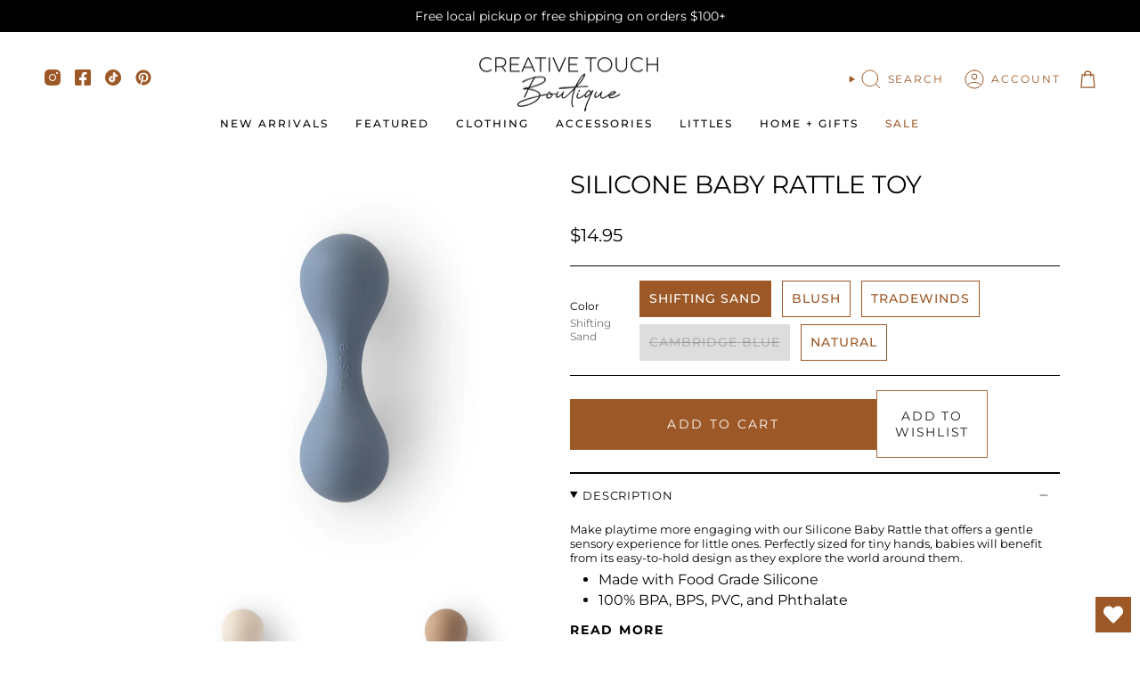

--- FILE ---
content_type: text/html; charset=utf-8
request_url: https://creativetouchboutique.com/products/silicone-baby-rattle-toy
body_size: 54507
content:
<!doctype html>
<html class="no-js no-touch supports-no-cookies" lang="en">
<head> 
  <!-- Google tag (gtag.js) -->
<script async src="https://www.googletagmanager.com/gtag/js?id=G-KDS147E21E"></script>
<script>
  window.dataLayer = window.dataLayer || [];
  function gtag(){dataLayer.push(arguments);}
  gtag('js', new Date());

  gtag('config', 'G-KDS147E21E');
</script>
  <script>
    function initApollo(){var n=Math.random().toString(36).substring(7),o=document.createElement("script");
o.src="https://assets.apollo.io/micro/website-tracker/tracker.iife.js?nocache="+n,o.async=!0,o.defer=!0,
o.onload=function(){window.trackingFunctions.onLoad({appId:"68fa7126ff518b0019751fb5"})},
document.head.appendChild(o)}initApollo();
</script>
  <meta charset="UTF-8">
  <meta http-equiv="X-UA-Compatible" content="IE=edge">
  <meta name="viewport" content="width=device-width, initial-scale=1.0">
  <meta name="theme-color" content="#ab8c52">
  <link rel="canonical" href="https://creativetouchboutique.com/products/silicone-baby-rattle-toy">
  <link rel="preconnect" href="https://cdn.shopify.com" crossorigin>
  <!-- ======================= Broadcast Theme V5.3.0 ========================= --><link rel="preconnect" href="https://fonts.shopifycdn.com" crossorigin><link href="//creativetouchboutique.com/cdn/shop/t/10/assets/theme.css?v=118520652782065434021697745133" as="style" rel="preload">
  <link href="//creativetouchboutique.com/cdn/shop/t/10/assets/vendor.js?v=93779096473886333451697745134" as="script" rel="preload">
  <link href="//creativetouchboutique.com/cdn/shop/t/10/assets/theme.js?v=138928274754105767801697745134" as="script" rel="preload">


  <!-- Title and description ================================================ -->
  
  <title>
    
    Silicone Baby Rattle Toy
    
    
    
      &ndash; Creative Touch Boutique
    
  </title>

  
    <meta name="description" content="Make playtime more engaging with our Silicone Baby Rattle that offers a gentle sensory experience for little ones. Perfectly sized for tiny hands, babies will benefit from its easy-to-hold design as they explore the world around them. Made with Food Grade Silicone 100% BPA, BPS, PVC, and Phthalate Free Recommended for ">
  

  <meta property="og:site_name" content="Creative Touch Boutique">
<meta property="og:url" content="https://creativetouchboutique.com/products/silicone-baby-rattle-toy">
<meta property="og:title" content="Silicone Baby Rattle Toy">
<meta property="og:type" content="product">
<meta property="og:description" content="Make playtime more engaging with our Silicone Baby Rattle that offers a gentle sensory experience for little ones. Perfectly sized for tiny hands, babies will benefit from its easy-to-hold design as they explore the world around them. Made with Food Grade Silicone 100% BPA, BPS, PVC, and Phthalate Free Recommended for "><meta property="og:image" content="http://creativetouchboutique.com/cdn/shop/files/Tradewinds_SiliconeBabyRattleToy.webp?v=1690490570">
  <meta property="og:image:secure_url" content="https://creativetouchboutique.com/cdn/shop/files/Tradewinds_SiliconeBabyRattleToy.webp?v=1690490570">
  <meta property="og:image:width" content="1080">
  <meta property="og:image:height" content="1081"><meta property="og:price:amount" content="14.95">
  <meta property="og:price:currency" content="USD"><meta name="twitter:card" content="summary_large_image">
<meta name="twitter:title" content="Silicone Baby Rattle Toy">
<meta name="twitter:description" content="Make playtime more engaging with our Silicone Baby Rattle that offers a gentle sensory experience for little ones. Perfectly sized for tiny hands, babies will benefit from its easy-to-hold design as they explore the world around them. Made with Food Grade Silicone 100% BPA, BPS, PVC, and Phthalate Free Recommended for ">

  <!-- CSS ================================================================== -->

  <link href="//creativetouchboutique.com/cdn/shop/t/10/assets/font-settings.css?v=72829260354049468831765287617" rel="stylesheet" type="text/css" media="all" />

  
<style data-shopify>

:root {--scrollbar-width: 0px;





--COLOR-VIDEO-BG: #f2f2f2;
--COLOR-BG-BRIGHTER: #f2f2f2;--COLOR-BG: #ffffff;--COLOR-BG-ALPHA-25: rgba(255, 255, 255, 0.25);
--COLOR-BG-TRANSPARENT: rgba(255, 255, 255, 0);
--COLOR-BG-SECONDARY: #F7F9FA;
--COLOR-BG-SECONDARY-LIGHTEN: #ffffff;
--COLOR-BG-RGB: 255, 255, 255;

--COLOR-TEXT-DARK: #000000;
--COLOR-TEXT: #000000;
--COLOR-TEXT-LIGHT: #4d4d4d;


/* === Opacity shades of grey ===*/
--COLOR-A5:  rgba(0, 0, 0, 0.05);
--COLOR-A10: rgba(0, 0, 0, 0.1);
--COLOR-A15: rgba(0, 0, 0, 0.15);
--COLOR-A20: rgba(0, 0, 0, 0.2);
--COLOR-A25: rgba(0, 0, 0, 0.25);
--COLOR-A30: rgba(0, 0, 0, 0.3);
--COLOR-A35: rgba(0, 0, 0, 0.35);
--COLOR-A40: rgba(0, 0, 0, 0.4);
--COLOR-A45: rgba(0, 0, 0, 0.45);
--COLOR-A50: rgba(0, 0, 0, 0.5);
--COLOR-A55: rgba(0, 0, 0, 0.55);
--COLOR-A60: rgba(0, 0, 0, 0.6);
--COLOR-A65: rgba(0, 0, 0, 0.65);
--COLOR-A70: rgba(0, 0, 0, 0.7);
--COLOR-A75: rgba(0, 0, 0, 0.75);
--COLOR-A80: rgba(0, 0, 0, 0.8);
--COLOR-A85: rgba(0, 0, 0, 0.85);
--COLOR-A90: rgba(0, 0, 0, 0.9);
--COLOR-A95: rgba(0, 0, 0, 0.95);

--COLOR-BORDER: rgb(0, 0, 0);
--COLOR-BORDER-LIGHT: #666666;
--COLOR-BORDER-HAIRLINE: #f7f7f7;
--COLOR-BORDER-DARK: #000000;/* === Bright color ===*/
--COLOR-PRIMARY: #ab8c52;
--COLOR-PRIMARY-HOVER: #806430;
--COLOR-PRIMARY-FADE: rgba(171, 140, 82, 0.05);
--COLOR-PRIMARY-FADE-HOVER: rgba(171, 140, 82, 0.1);
--COLOR-PRIMARY-LIGHT: #e8d4ae;--COLOR-PRIMARY-OPPOSITE: #ffffff;



/* === link Color ===*/
--COLOR-LINK: #000000;
--COLOR-LINK-HOVER: rgba(0, 0, 0, 0.7);
--COLOR-LINK-FADE: rgba(0, 0, 0, 0.05);
--COLOR-LINK-FADE-HOVER: rgba(0, 0, 0, 0.1);--COLOR-LINK-OPPOSITE: #ffffff;


/* === Product grid sale tags ===*/
--COLOR-SALE-BG: #ede3d4;
--COLOR-SALE-TEXT: #000000;--COLOR-SALE-TEXT-SECONDARY: #ede3d4;

/* === Product grid badges ===*/
--COLOR-BADGE-BG: #ede3d4;
--COLOR-BADGE-TEXT: #000000;

/* === Product sale color ===*/
--COLOR-SALE: #9c5826;

/* === Gray background on Product grid items ===*/--filter-bg: 1.0;/* === Helper colors for form error states ===*/
--COLOR-ERROR: #721C24;
--COLOR-ERROR-BG: #F8D7DA;
--COLOR-ERROR-BORDER: #F5C6CB;



  --RADIUS: 0px;
  --RADIUS-SELECT: 0px;

--COLOR-HEADER-BG: #ffffff;--COLOR-HEADER-BG-TRANSPARENT: rgba(255, 255, 255, 0);
--COLOR-HEADER-LINK: #000000;
--COLOR-HEADER-LINK-HOVER: rgba(0, 0, 0, 0.7);

--COLOR-MENU-BG: #ffffff;
--COLOR-MENU-LINK: #000000;
--COLOR-MENU-LINK-HOVER: rgba(0, 0, 0, 0.7);
--COLOR-SUBMENU-BG: #ffffff;
--COLOR-SUBMENU-LINK: #000000;
--COLOR-SUBMENU-LINK-HOVER: rgba(0, 0, 0, 0.7);
--COLOR-SUBMENU-TEXT-LIGHT: #4d4d4d;
--COLOR-MENU-TRANSPARENT: #ffffff;
--COLOR-MENU-TRANSPARENT-HOVER: rgba(255, 255, 255, 0.7);--COLOR-FOOTER-BG: #fbf7f1;
--COLOR-FOOTER-BG-HAIRLINE: #f8f0e5;
--COLOR-FOOTER-TEXT: #000000;
--COLOR-FOOTER-TEXT-A35: rgba(0, 0, 0, 0.35);
--COLOR-FOOTER-TEXT-A75: rgba(0, 0, 0, 0.75);
--COLOR-FOOTER-LINK: #000000;
--COLOR-FOOTER-LINK-HOVER: rgba(0, 0, 0, 0.7);
--COLOR-FOOTER-BORDER: #7b8068;

--TRANSPARENT: rgba(255, 255, 255, 0);

/* === Default overlay opacity ===*/
--overlay-opacity: 0;
--underlay-opacity: 1;
--underlay-bg: rgba(0,0,0,0.4);

/* === Custom Cursor ===*/
--ICON-ZOOM-IN: url( "//creativetouchboutique.com/cdn/shop/t/10/assets/icon-zoom-in.svg?v=182473373117644429561697745134" );
--ICON-ZOOM-OUT: url( "//creativetouchboutique.com/cdn/shop/t/10/assets/icon-zoom-out.svg?v=101497157853986683871697745134" );

/* === Custom Icons ===*/


  
  --ICON-ADD-BAG: url( "//creativetouchboutique.com/cdn/shop/t/10/assets/icon-add-bag.svg?v=23763382405227654651697745134" );
  --ICON-ADD-CART: url( "//creativetouchboutique.com/cdn/shop/t/10/assets/icon-add-cart.svg?v=3962293684743587821697745134" );
  --ICON-ARROW-LEFT: url( "//creativetouchboutique.com/cdn/shop/t/10/assets/icon-arrow-left.svg?v=136066145774695772731697745134" );
  --ICON-ARROW-RIGHT: url( "//creativetouchboutique.com/cdn/shop/t/10/assets/icon-arrow-right.svg?v=150928298113663093401697745133" );
  --ICON-SELECT: url("//creativetouchboutique.com/cdn/shop/t/10/assets/icon-select.svg?v=167170173659852274001697745134");


--PRODUCT-GRID-ASPECT-RATIO: 150.0%;

/* === Typography ===*/
--FONT-WEIGHT-BODY: 400;
--FONT-WEIGHT-BODY-BOLD: 500;

--FONT-STACK-BODY: Montserrat, sans-serif;
--FONT-STYLE-BODY: normal;
--FONT-STYLE-BODY-ITALIC: italic;
--FONT-ADJUST-BODY: 1.0;

--FONT-WEIGHT-HEADING: 400;
--FONT-WEIGHT-HEADING-BOLD: 500;

--FONT-UPPERCASE-HEADING: uppercase;

--FONT-STACK-HEADING: Montserrat, sans-serif;
--FONT-STYLE-HEADING: normal;
--FONT-STYLE-HEADING-ITALIC: italic;
--FONT-ADJUST-HEADING: 1.32;

--FONT-STACK-NAV: Montserrat, sans-serif;
--FONT-STYLE-NAV: normal;
--FONT-STYLE-NAV-ITALIC: italic;
--FONT-ADJUST-NAV: 0.85;

--FONT-WEIGHT-NAV: 400;
--FONT-WEIGHT-NAV-BOLD: 500;

--FONT-SIZE-BASE: 1.0rem;
--FONT-SIZE-BASE-PERCENT: 1.0;

/* === Parallax ===*/
--PARALLAX-STRENGTH-MIN: 120.0%;
--PARALLAX-STRENGTH-MAX: 130.0%;--COLUMNS: 4;
--COLUMNS-MEDIUM: 3;
--COLUMNS-SMALL: 2;
--COLUMNS-MOBILE: 1;--LAYOUT-OUTER: 50px;
  --LAYOUT-GUTTER: 32px;
  --LAYOUT-OUTER-MEDIUM: 30px;
  --LAYOUT-GUTTER-MEDIUM: 22px;
  --LAYOUT-OUTER-SMALL: 16px;
  --LAYOUT-GUTTER-SMALL: 16px;--base-animation-delay: 0ms;
--line-height-normal: 1.375; /* Equals to line-height: normal; */--SIDEBAR-WIDTH: 288px;
  --SIDEBAR-WIDTH-MEDIUM: 258px;--DRAWER-WIDTH: 380px;--ICON-STROKE-WIDTH: 1px;/* === Button General ===*/
--BTN-FONT-STACK: Montserrat, sans-serif;
--BTN-FONT-WEIGHT: 700;
--BTN-FONT-STYLE: normal;
--BTN-FONT-SIZE: 14px;

--BTN-LETTER-SPACING: 0.125em;
--BTN-UPPERCASE: uppercase;
--BTN-TEXT-ARROW-OFFSET: -1px;

/* === Button Primary ===*/
--BTN-PRIMARY-BORDER-COLOR: #9c5826;
--BTN-PRIMARY-BG-COLOR: #9c5826;
--BTN-PRIMARY-TEXT-COLOR: #ffffff;


  --BTN-PRIMARY-BG-COLOR-BRIGHTER: #874c21;


/* === Button Secondary ===*/
--BTN-SECONDARY-BORDER-COLOR: #000000;
--BTN-SECONDARY-BG-COLOR: #000000;
--BTN-SECONDARY-TEXT-COLOR: #ffffff;


  --BTN-SECONDARY-BG-COLOR-BRIGHTER: #1a1a1a;


/* === Button White ===*/
--TEXT-BTN-BORDER-WHITE: #fff;
--TEXT-BTN-BG-WHITE: #fff;
--TEXT-BTN-WHITE: #000;
--TEXT-BTN-BG-WHITE-BRIGHTER: #f2f2f2;

/* === Button Black ===*/
--TEXT-BTN-BG-BLACK: #000;
--TEXT-BTN-BORDER-BLACK: #000;
--TEXT-BTN-BLACK: #fff;
--TEXT-BTN-BG-BLACK-BRIGHTER: #1a1a1a;

/* === Cart Gradient ===*/


  --FREE-SHIPPING-GRADIENT: linear-gradient(to right, var(--COLOR-PRIMARY-LIGHT) 0%, var(--COLOR-PRIMARY) 100%);


}

::backdrop {
  --underlay-opacity: 1;
  --underlay-bg: rgba(0,0,0,0.4);
}
</style>


  <link href="//creativetouchboutique.com/cdn/shop/t/10/assets/theme.css?v=118520652782065434021697745133" rel="stylesheet" type="text/css" media="all" />
<link href="//creativetouchboutique.com/cdn/shop/t/10/assets/swatches.css?v=157844926215047500451697745134" as="style" rel="preload">
    <link href="//creativetouchboutique.com/cdn/shop/t/10/assets/swatches.css?v=157844926215047500451697745134" rel="stylesheet" type="text/css" media="all" />
<style data-shopify>.swatches {
    --black: #000000;--white: #fafafa;--blank: url(//creativetouchboutique.com/cdn/shop/files/blank_small.png?v=10564);
  }</style>
<script>
    if (window.navigator.userAgent.indexOf('MSIE ') > 0 || window.navigator.userAgent.indexOf('Trident/') > 0) {
      document.documentElement.className = document.documentElement.className + ' ie';

      var scripts = document.getElementsByTagName('script')[0];
      var polyfill = document.createElement("script");
      polyfill.defer = true;
      polyfill.src = "//creativetouchboutique.com/cdn/shop/t/10/assets/ie11.js?v=144489047535103983231697745134";

      scripts.parentNode.insertBefore(polyfill, scripts);
    } else {
      document.documentElement.className = document.documentElement.className.replace('no-js', 'js');
    }

    document.documentElement.style.setProperty('--scrollbar-width', `${getScrollbarWidth()}px`);

    function getScrollbarWidth() {
      // Creating invisible container
      const outer = document.createElement('div');
      outer.style.visibility = 'hidden';
      outer.style.overflow = 'scroll'; // forcing scrollbar to appear
      outer.style.msOverflowStyle = 'scrollbar'; // needed for WinJS apps
      document.documentElement.appendChild(outer);

      // Creating inner element and placing it in the container
      const inner = document.createElement('div');
      outer.appendChild(inner);

      // Calculating difference between container's full width and the child width
      const scrollbarWidth = outer.offsetWidth - inner.offsetWidth;

      // Removing temporary elements from the DOM
      outer.parentNode.removeChild(outer);

      return scrollbarWidth;
    }

    let root = '/';
    if (root[root.length - 1] !== '/') {
      root = root + '/';
    }

    window.theme = {
      routes: {
        root: root,
        cart_url: '/cart',
        cart_add_url: '/cart/add',
        cart_change_url: '/cart/change',
        product_recommendations_url: '/recommendations/products',
        predictive_search_url: '/search/suggest',
        addresses_url: '/account/addresses'
      },
      assets: {
        photoswipe: '//creativetouchboutique.com/cdn/shop/t/10/assets/photoswipe.js?v=162613001030112971491697745134',
        smoothscroll: '//creativetouchboutique.com/cdn/shop/t/10/assets/smoothscroll.js?v=37906625415260927261697745133',
      },
      strings: {
        addToCart: "Add to cart",
        cartAcceptanceError: "You must accept our terms and conditions.",
        soldOut: "Sold Out",
        from: "From",
        preOrder: "Pre-order",
        sale: "On Sale",
        subscription: "Subscription",
        unavailable: "Unavailable",
        unitPrice: "Unit price",
        unitPriceSeparator: "per",
        shippingCalcSubmitButton: "Calculate shipping",
        shippingCalcSubmitButtonDisabled: "Calculating...",
        selectValue: "Select value",
        selectColor: "Select color",
        oneColor: "color",
        otherColor: "colors",
        upsellAddToCart: "Add",
        free: "Free",
        swatchesColor: "Color, Colour"
      },
      settings: {
        customerLoggedIn: null ? true : false,
        cartDrawerEnabled: true,
        enableQuickAdd: true,
        enableAnimations: true,
        variantOnSale: true,
      },
      sliderArrows: {
        prev: '<button type="button" class="slider__button slider__button--prev" data-button-arrow data-button-prev>' + "Previous" + '</button>',
        next: '<button type="button" class="slider__button slider__button--next" data-button-arrow data-button-next>' + "Next" + '</button>',
      },
      moneyFormat: false ? "${{amount}} USD" : "${{amount}}",
      moneyWithoutCurrencyFormat: "${{amount}}",
      moneyWithCurrencyFormat: "${{amount}} USD",
      subtotal: 0,
      info: {
        name: 'broadcast'
      },
      version: '5.3.0'
    };

    if (window.performance) {
      window.performance.mark('init');
    } else {
      window.fastNetworkAndCPU = false;
    }

    let windowInnerHeight = window.innerHeight;
    document.documentElement.style.setProperty('--full-height', `${windowInnerHeight}px`);
    document.documentElement.style.setProperty('--three-quarters', `${windowInnerHeight * 0.75}px`);
    document.documentElement.style.setProperty('--two-thirds', `${windowInnerHeight * 0.66}px`);
    document.documentElement.style.setProperty('--one-half', `${windowInnerHeight * 0.5}px`);
    document.documentElement.style.setProperty('--one-third', `${windowInnerHeight * 0.33}px`);
    document.documentElement.style.setProperty('--one-fifth', `${windowInnerHeight * 0.2}px`);
  </script>

  
    <script src="//creativetouchboutique.com/cdn/shopifycloud/storefront/assets/themes_support/shopify_common-5f594365.js" defer="defer"></script>
  

  <!-- Theme Javascript ============================================================== -->
  <script src="//creativetouchboutique.com/cdn/shop/t/10/assets/vendor.js?v=93779096473886333451697745134" defer="defer"></script>
  <script src="//creativetouchboutique.com/cdn/shop/t/10/assets/theme.js?v=138928274754105767801697745134" defer="defer"></script><!-- Shopify app scripts =========================================================== -->

  <script>window.performance && window.performance.mark && window.performance.mark('shopify.content_for_header.start');</script><meta name="google-site-verification" content="0By-rs_oK3AUwTGkE92nRGtq8OzdDBdIAsBRDKDkeK0">
<meta name="facebook-domain-verification" content="9rllc0y15t39y2mf7sgev1fygrqr5h">
<meta id="shopify-digital-wallet" name="shopify-digital-wallet" content="/25125448/digital_wallets/dialog">
<meta name="shopify-checkout-api-token" content="4978a6dbe53115ea399be1ec9ed31647">
<meta id="in-context-paypal-metadata" data-shop-id="25125448" data-venmo-supported="true" data-environment="production" data-locale="en_US" data-paypal-v4="true" data-currency="USD">
<link rel="alternate" type="application/json+oembed" href="https://creativetouchboutique.com/products/silicone-baby-rattle-toy.oembed">
<script async="async" src="/checkouts/internal/preloads.js?locale=en-US"></script>
<link rel="preconnect" href="https://shop.app" crossorigin="anonymous">
<script async="async" src="https://shop.app/checkouts/internal/preloads.js?locale=en-US&shop_id=25125448" crossorigin="anonymous"></script>
<script id="apple-pay-shop-capabilities" type="application/json">{"shopId":25125448,"countryCode":"US","currencyCode":"USD","merchantCapabilities":["supports3DS"],"merchantId":"gid:\/\/shopify\/Shop\/25125448","merchantName":"Creative Touch Boutique","requiredBillingContactFields":["postalAddress","email","phone"],"requiredShippingContactFields":["postalAddress","email","phone"],"shippingType":"shipping","supportedNetworks":["visa","masterCard","amex","discover","elo","jcb"],"total":{"type":"pending","label":"Creative Touch Boutique","amount":"1.00"},"shopifyPaymentsEnabled":true,"supportsSubscriptions":true}</script>
<script id="shopify-features" type="application/json">{"accessToken":"4978a6dbe53115ea399be1ec9ed31647","betas":["rich-media-storefront-analytics"],"domain":"creativetouchboutique.com","predictiveSearch":true,"shopId":25125448,"locale":"en"}</script>
<script>var Shopify = Shopify || {};
Shopify.shop = "botker1313.myshopify.com";
Shopify.locale = "en";
Shopify.currency = {"active":"USD","rate":"1.0"};
Shopify.country = "US";
Shopify.theme = {"name":"CTB x Broadcast (LIVE!)","id":125361815641,"schema_name":"Broadcast","schema_version":"5.3.0","theme_store_id":868,"role":"main"};
Shopify.theme.handle = "null";
Shopify.theme.style = {"id":null,"handle":null};
Shopify.cdnHost = "creativetouchboutique.com/cdn";
Shopify.routes = Shopify.routes || {};
Shopify.routes.root = "/";</script>
<script type="module">!function(o){(o.Shopify=o.Shopify||{}).modules=!0}(window);</script>
<script>!function(o){function n(){var o=[];function n(){o.push(Array.prototype.slice.apply(arguments))}return n.q=o,n}var t=o.Shopify=o.Shopify||{};t.loadFeatures=n(),t.autoloadFeatures=n()}(window);</script>
<script>
  window.ShopifyPay = window.ShopifyPay || {};
  window.ShopifyPay.apiHost = "shop.app\/pay";
  window.ShopifyPay.redirectState = null;
</script>
<script id="shop-js-analytics" type="application/json">{"pageType":"product"}</script>
<script defer="defer" async type="module" src="//creativetouchboutique.com/cdn/shopifycloud/shop-js/modules/v2/client.init-shop-cart-sync_BT-GjEfc.en.esm.js"></script>
<script defer="defer" async type="module" src="//creativetouchboutique.com/cdn/shopifycloud/shop-js/modules/v2/chunk.common_D58fp_Oc.esm.js"></script>
<script defer="defer" async type="module" src="//creativetouchboutique.com/cdn/shopifycloud/shop-js/modules/v2/chunk.modal_xMitdFEc.esm.js"></script>
<script type="module">
  await import("//creativetouchboutique.com/cdn/shopifycloud/shop-js/modules/v2/client.init-shop-cart-sync_BT-GjEfc.en.esm.js");
await import("//creativetouchboutique.com/cdn/shopifycloud/shop-js/modules/v2/chunk.common_D58fp_Oc.esm.js");
await import("//creativetouchboutique.com/cdn/shopifycloud/shop-js/modules/v2/chunk.modal_xMitdFEc.esm.js");

  window.Shopify.SignInWithShop?.initShopCartSync?.({"fedCMEnabled":true,"windoidEnabled":true});

</script>
<script defer="defer" async type="module" src="//creativetouchboutique.com/cdn/shopifycloud/shop-js/modules/v2/client.payment-terms_Ci9AEqFq.en.esm.js"></script>
<script defer="defer" async type="module" src="//creativetouchboutique.com/cdn/shopifycloud/shop-js/modules/v2/chunk.common_D58fp_Oc.esm.js"></script>
<script defer="defer" async type="module" src="//creativetouchboutique.com/cdn/shopifycloud/shop-js/modules/v2/chunk.modal_xMitdFEc.esm.js"></script>
<script type="module">
  await import("//creativetouchboutique.com/cdn/shopifycloud/shop-js/modules/v2/client.payment-terms_Ci9AEqFq.en.esm.js");
await import("//creativetouchboutique.com/cdn/shopifycloud/shop-js/modules/v2/chunk.common_D58fp_Oc.esm.js");
await import("//creativetouchboutique.com/cdn/shopifycloud/shop-js/modules/v2/chunk.modal_xMitdFEc.esm.js");

  
</script>
<script>
  window.Shopify = window.Shopify || {};
  if (!window.Shopify.featureAssets) window.Shopify.featureAssets = {};
  window.Shopify.featureAssets['shop-js'] = {"shop-cart-sync":["modules/v2/client.shop-cart-sync_DZOKe7Ll.en.esm.js","modules/v2/chunk.common_D58fp_Oc.esm.js","modules/v2/chunk.modal_xMitdFEc.esm.js"],"init-fed-cm":["modules/v2/client.init-fed-cm_B6oLuCjv.en.esm.js","modules/v2/chunk.common_D58fp_Oc.esm.js","modules/v2/chunk.modal_xMitdFEc.esm.js"],"shop-cash-offers":["modules/v2/client.shop-cash-offers_D2sdYoxE.en.esm.js","modules/v2/chunk.common_D58fp_Oc.esm.js","modules/v2/chunk.modal_xMitdFEc.esm.js"],"shop-login-button":["modules/v2/client.shop-login-button_QeVjl5Y3.en.esm.js","modules/v2/chunk.common_D58fp_Oc.esm.js","modules/v2/chunk.modal_xMitdFEc.esm.js"],"pay-button":["modules/v2/client.pay-button_DXTOsIq6.en.esm.js","modules/v2/chunk.common_D58fp_Oc.esm.js","modules/v2/chunk.modal_xMitdFEc.esm.js"],"shop-button":["modules/v2/client.shop-button_DQZHx9pm.en.esm.js","modules/v2/chunk.common_D58fp_Oc.esm.js","modules/v2/chunk.modal_xMitdFEc.esm.js"],"avatar":["modules/v2/client.avatar_BTnouDA3.en.esm.js"],"init-windoid":["modules/v2/client.init-windoid_CR1B-cfM.en.esm.js","modules/v2/chunk.common_D58fp_Oc.esm.js","modules/v2/chunk.modal_xMitdFEc.esm.js"],"init-shop-for-new-customer-accounts":["modules/v2/client.init-shop-for-new-customer-accounts_C_vY_xzh.en.esm.js","modules/v2/client.shop-login-button_QeVjl5Y3.en.esm.js","modules/v2/chunk.common_D58fp_Oc.esm.js","modules/v2/chunk.modal_xMitdFEc.esm.js"],"init-shop-email-lookup-coordinator":["modules/v2/client.init-shop-email-lookup-coordinator_BI7n9ZSv.en.esm.js","modules/v2/chunk.common_D58fp_Oc.esm.js","modules/v2/chunk.modal_xMitdFEc.esm.js"],"init-shop-cart-sync":["modules/v2/client.init-shop-cart-sync_BT-GjEfc.en.esm.js","modules/v2/chunk.common_D58fp_Oc.esm.js","modules/v2/chunk.modal_xMitdFEc.esm.js"],"shop-toast-manager":["modules/v2/client.shop-toast-manager_DiYdP3xc.en.esm.js","modules/v2/chunk.common_D58fp_Oc.esm.js","modules/v2/chunk.modal_xMitdFEc.esm.js"],"init-customer-accounts":["modules/v2/client.init-customer-accounts_D9ZNqS-Q.en.esm.js","modules/v2/client.shop-login-button_QeVjl5Y3.en.esm.js","modules/v2/chunk.common_D58fp_Oc.esm.js","modules/v2/chunk.modal_xMitdFEc.esm.js"],"init-customer-accounts-sign-up":["modules/v2/client.init-customer-accounts-sign-up_iGw4briv.en.esm.js","modules/v2/client.shop-login-button_QeVjl5Y3.en.esm.js","modules/v2/chunk.common_D58fp_Oc.esm.js","modules/v2/chunk.modal_xMitdFEc.esm.js"],"shop-follow-button":["modules/v2/client.shop-follow-button_CqMgW2wH.en.esm.js","modules/v2/chunk.common_D58fp_Oc.esm.js","modules/v2/chunk.modal_xMitdFEc.esm.js"],"checkout-modal":["modules/v2/client.checkout-modal_xHeaAweL.en.esm.js","modules/v2/chunk.common_D58fp_Oc.esm.js","modules/v2/chunk.modal_xMitdFEc.esm.js"],"shop-login":["modules/v2/client.shop-login_D91U-Q7h.en.esm.js","modules/v2/chunk.common_D58fp_Oc.esm.js","modules/v2/chunk.modal_xMitdFEc.esm.js"],"lead-capture":["modules/v2/client.lead-capture_BJmE1dJe.en.esm.js","modules/v2/chunk.common_D58fp_Oc.esm.js","modules/v2/chunk.modal_xMitdFEc.esm.js"],"payment-terms":["modules/v2/client.payment-terms_Ci9AEqFq.en.esm.js","modules/v2/chunk.common_D58fp_Oc.esm.js","modules/v2/chunk.modal_xMitdFEc.esm.js"]};
</script>
<script>(function() {
  var isLoaded = false;
  function asyncLoad() {
    if (isLoaded) return;
    isLoaded = true;
    var urls = ["https:\/\/popup4.lifterpopup.com\/js\/modal.js?shop=botker1313.myshopify.com","https:\/\/chimpstatic.com\/mcjs-connected\/js\/users\/8a357905929ee98a7ff36b678\/6c3de78048281a5159f36155d.js?shop=botker1313.myshopify.com","https:\/\/wishlisthero-assets.revampco.com\/store-front\/bundle2.js?shop=botker1313.myshopify.com","https:\/\/storage.nfcube.com\/instafeed-05293ce2ea69440643c961996394ddc6.js?shop=botker1313.myshopify.com"];
    for (var i = 0; i < urls.length; i++) {
      var s = document.createElement('script');
      s.type = 'text/javascript';
      s.async = true;
      s.src = urls[i];
      var x = document.getElementsByTagName('script')[0];
      x.parentNode.insertBefore(s, x);
    }
  };
  if(window.attachEvent) {
    window.attachEvent('onload', asyncLoad);
  } else {
    window.addEventListener('load', asyncLoad, false);
  }
})();</script>
<script id="__st">var __st={"a":25125448,"offset":-21600,"reqid":"5ff24394-ee85-488e-87b4-39eac41a8a7a-1769093034","pageurl":"creativetouchboutique.com\/products\/silicone-baby-rattle-toy","u":"c2b8aadac53e","p":"product","rtyp":"product","rid":7314891440217};</script>
<script>window.ShopifyPaypalV4VisibilityTracking = true;</script>
<script id="captcha-bootstrap">!function(){'use strict';const t='contact',e='account',n='new_comment',o=[[t,t],['blogs',n],['comments',n],[t,'customer']],c=[[e,'customer_login'],[e,'guest_login'],[e,'recover_customer_password'],[e,'create_customer']],r=t=>t.map((([t,e])=>`form[action*='/${t}']:not([data-nocaptcha='true']) input[name='form_type'][value='${e}']`)).join(','),a=t=>()=>t?[...document.querySelectorAll(t)].map((t=>t.form)):[];function s(){const t=[...o],e=r(t);return a(e)}const i='password',u='form_key',d=['recaptcha-v3-token','g-recaptcha-response','h-captcha-response',i],f=()=>{try{return window.sessionStorage}catch{return}},m='__shopify_v',_=t=>t.elements[u];function p(t,e,n=!1){try{const o=window.sessionStorage,c=JSON.parse(o.getItem(e)),{data:r}=function(t){const{data:e,action:n}=t;return t[m]||n?{data:e,action:n}:{data:t,action:n}}(c);for(const[e,n]of Object.entries(r))t.elements[e]&&(t.elements[e].value=n);n&&o.removeItem(e)}catch(o){console.error('form repopulation failed',{error:o})}}const l='form_type',E='cptcha';function T(t){t.dataset[E]=!0}const w=window,h=w.document,L='Shopify',v='ce_forms',y='captcha';let A=!1;((t,e)=>{const n=(g='f06e6c50-85a8-45c8-87d0-21a2b65856fe',I='https://cdn.shopify.com/shopifycloud/storefront-forms-hcaptcha/ce_storefront_forms_captcha_hcaptcha.v1.5.2.iife.js',D={infoText:'Protected by hCaptcha',privacyText:'Privacy',termsText:'Terms'},(t,e,n)=>{const o=w[L][v],c=o.bindForm;if(c)return c(t,g,e,D).then(n);var r;o.q.push([[t,g,e,D],n]),r=I,A||(h.body.append(Object.assign(h.createElement('script'),{id:'captcha-provider',async:!0,src:r})),A=!0)});var g,I,D;w[L]=w[L]||{},w[L][v]=w[L][v]||{},w[L][v].q=[],w[L][y]=w[L][y]||{},w[L][y].protect=function(t,e){n(t,void 0,e),T(t)},Object.freeze(w[L][y]),function(t,e,n,w,h,L){const[v,y,A,g]=function(t,e,n){const i=e?o:[],u=t?c:[],d=[...i,...u],f=r(d),m=r(i),_=r(d.filter((([t,e])=>n.includes(e))));return[a(f),a(m),a(_),s()]}(w,h,L),I=t=>{const e=t.target;return e instanceof HTMLFormElement?e:e&&e.form},D=t=>v().includes(t);t.addEventListener('submit',(t=>{const e=I(t);if(!e)return;const n=D(e)&&!e.dataset.hcaptchaBound&&!e.dataset.recaptchaBound,o=_(e),c=g().includes(e)&&(!o||!o.value);(n||c)&&t.preventDefault(),c&&!n&&(function(t){try{if(!f())return;!function(t){const e=f();if(!e)return;const n=_(t);if(!n)return;const o=n.value;o&&e.removeItem(o)}(t);const e=Array.from(Array(32),(()=>Math.random().toString(36)[2])).join('');!function(t,e){_(t)||t.append(Object.assign(document.createElement('input'),{type:'hidden',name:u})),t.elements[u].value=e}(t,e),function(t,e){const n=f();if(!n)return;const o=[...t.querySelectorAll(`input[type='${i}']`)].map((({name:t})=>t)),c=[...d,...o],r={};for(const[a,s]of new FormData(t).entries())c.includes(a)||(r[a]=s);n.setItem(e,JSON.stringify({[m]:1,action:t.action,data:r}))}(t,e)}catch(e){console.error('failed to persist form',e)}}(e),e.submit())}));const S=(t,e)=>{t&&!t.dataset[E]&&(n(t,e.some((e=>e===t))),T(t))};for(const o of['focusin','change'])t.addEventListener(o,(t=>{const e=I(t);D(e)&&S(e,y())}));const B=e.get('form_key'),M=e.get(l),P=B&&M;t.addEventListener('DOMContentLoaded',(()=>{const t=y();if(P)for(const e of t)e.elements[l].value===M&&p(e,B);[...new Set([...A(),...v().filter((t=>'true'===t.dataset.shopifyCaptcha))])].forEach((e=>S(e,t)))}))}(h,new URLSearchParams(w.location.search),n,t,e,['guest_login'])})(!0,!0)}();</script>
<script integrity="sha256-4kQ18oKyAcykRKYeNunJcIwy7WH5gtpwJnB7kiuLZ1E=" data-source-attribution="shopify.loadfeatures" defer="defer" src="//creativetouchboutique.com/cdn/shopifycloud/storefront/assets/storefront/load_feature-a0a9edcb.js" crossorigin="anonymous"></script>
<script crossorigin="anonymous" defer="defer" src="//creativetouchboutique.com/cdn/shopifycloud/storefront/assets/shopify_pay/storefront-65b4c6d7.js?v=20250812"></script>
<script data-source-attribution="shopify.dynamic_checkout.dynamic.init">var Shopify=Shopify||{};Shopify.PaymentButton=Shopify.PaymentButton||{isStorefrontPortableWallets:!0,init:function(){window.Shopify.PaymentButton.init=function(){};var t=document.createElement("script");t.src="https://creativetouchboutique.com/cdn/shopifycloud/portable-wallets/latest/portable-wallets.en.js",t.type="module",document.head.appendChild(t)}};
</script>
<script data-source-attribution="shopify.dynamic_checkout.buyer_consent">
  function portableWalletsHideBuyerConsent(e){var t=document.getElementById("shopify-buyer-consent"),n=document.getElementById("shopify-subscription-policy-button");t&&n&&(t.classList.add("hidden"),t.setAttribute("aria-hidden","true"),n.removeEventListener("click",e))}function portableWalletsShowBuyerConsent(e){var t=document.getElementById("shopify-buyer-consent"),n=document.getElementById("shopify-subscription-policy-button");t&&n&&(t.classList.remove("hidden"),t.removeAttribute("aria-hidden"),n.addEventListener("click",e))}window.Shopify?.PaymentButton&&(window.Shopify.PaymentButton.hideBuyerConsent=portableWalletsHideBuyerConsent,window.Shopify.PaymentButton.showBuyerConsent=portableWalletsShowBuyerConsent);
</script>
<script data-source-attribution="shopify.dynamic_checkout.cart.bootstrap">document.addEventListener("DOMContentLoaded",(function(){function t(){return document.querySelector("shopify-accelerated-checkout-cart, shopify-accelerated-checkout")}if(t())Shopify.PaymentButton.init();else{new MutationObserver((function(e,n){t()&&(Shopify.PaymentButton.init(),n.disconnect())})).observe(document.body,{childList:!0,subtree:!0})}}));
</script>
<link id="shopify-accelerated-checkout-styles" rel="stylesheet" media="screen" href="https://creativetouchboutique.com/cdn/shopifycloud/portable-wallets/latest/accelerated-checkout-backwards-compat.css" crossorigin="anonymous">
<style id="shopify-accelerated-checkout-cart">
        #shopify-buyer-consent {
  margin-top: 1em;
  display: inline-block;
  width: 100%;
}

#shopify-buyer-consent.hidden {
  display: none;
}

#shopify-subscription-policy-button {
  background: none;
  border: none;
  padding: 0;
  text-decoration: underline;
  font-size: inherit;
  cursor: pointer;
}

#shopify-subscription-policy-button::before {
  box-shadow: none;
}

      </style>
<script id="sections-script" data-sections="footer" defer="defer" src="//creativetouchboutique.com/cdn/shop/t/10/compiled_assets/scripts.js?v=10564"></script>
<script>window.performance && window.performance.mark && window.performance.mark('shopify.content_for_header.end');</script>

  <link href="//creativetouchboutique.com/cdn/shop/t/10/assets/momentum.css?v=107031080979950917401701992010" rel="stylesheet" type="text/css" media="all" />

<div id="shopify-section-filter-menu-settings" class="shopify-section"><style type="text/css">
/*  Filter Menu Color and Image Section CSS */</style>
<link href="//creativetouchboutique.com/cdn/shop/t/10/assets/filter-menu.scss.css?v=59487591630316769121699894120" rel="stylesheet" type="text/css" media="all" />
<script src="//creativetouchboutique.com/cdn/shop/t/10/assets/filter-menu.js?v=123071912140904300061697832019" type="text/javascript"></script>





</div>
<script defer src="https://cdnjs.cloudflare.com/ajax/libs/jquery/3.3.1/jquery.min.js" integrity="sha256-FgpCb/KJQlLNfOu91ta32o/NMZxltwRo8QtmkMRdAu8=" crossorigin="anonymous"></script>
<script type="text/javascript" src="https://firebasestorage.googleapis.com/v0/b/vajro/o/app_install_popup_href_v2.js?alt=media"></script> 
<script> 
    VJR_BANNER.init({ 
        "title": "Creative Touch Boutique", // Title of the app 
        "sub_title": "Shop on the go with our mobile app", // Subtitle and it can be empty 
        "image_url": "https://lh3.googleusercontent.com/Q7gFUacyuADG4MctDrSUofG76BjkeRjjNe8vJnrZLD_us9VE8zYfhMwIKuzYGAnB4-0", // Image URL 
        "button_color": "#232323",  // button background color 
        "text_color": "#FFFFFF",  // Button text color 
        "button_text": "INSTALL",  // Button text color 
        "ios_appid": "6744124960",  // iOS Itunes ID (from App Store Connect portal) 
        "android_packagage_name": "com.creativetouchboutique", //Android app package name 
        "appid": "51273", //vajro App ID 
        "days": 1 //number of days Cookie should be stored 
    }); 
</script>
<!-- BEGIN app block: shopify://apps/judge-me-reviews/blocks/judgeme_core/61ccd3b1-a9f2-4160-9fe9-4fec8413e5d8 --><!-- Start of Judge.me Core -->






<link rel="dns-prefetch" href="https://cdnwidget.judge.me">
<link rel="dns-prefetch" href="https://cdn.judge.me">
<link rel="dns-prefetch" href="https://cdn1.judge.me">
<link rel="dns-prefetch" href="https://api.judge.me">

<script data-cfasync='false' class='jdgm-settings-script'>window.jdgmSettings={"pagination":5,"disable_web_reviews":false,"badge_no_review_text":"No reviews","badge_n_reviews_text":"{{ n }} review/reviews","hide_badge_preview_if_no_reviews":true,"badge_hide_text":false,"enforce_center_preview_badge":false,"widget_title":"Customer Reviews","widget_open_form_text":"Write a review","widget_close_form_text":"Cancel review","widget_refresh_page_text":"Refresh page","widget_summary_text":"Based on {{ number_of_reviews }} review/reviews","widget_no_review_text":"Be the first to write a review","widget_name_field_text":"Display name","widget_verified_name_field_text":"Verified Name (public)","widget_name_placeholder_text":"Display name","widget_required_field_error_text":"This field is required.","widget_email_field_text":"Email address","widget_verified_email_field_text":"Verified Email (private, can not be edited)","widget_email_placeholder_text":"Your email address","widget_email_field_error_text":"Please enter a valid email address.","widget_rating_field_text":"Rating","widget_review_title_field_text":"Review Title","widget_review_title_placeholder_text":"Give your review a title","widget_review_body_field_text":"Review content","widget_review_body_placeholder_text":"Start writing here...","widget_pictures_field_text":"Picture/Video (optional)","widget_submit_review_text":"Submit Review","widget_submit_verified_review_text":"Submit Verified Review","widget_submit_success_msg_with_auto_publish":"Thank you! Please refresh the page in a few moments to see your review. You can remove or edit your review by logging into \u003ca href='https://judge.me/login' target='_blank' rel='nofollow noopener'\u003eJudge.me\u003c/a\u003e","widget_submit_success_msg_no_auto_publish":"Thank you! Your review will be published as soon as it is approved by the shop admin. You can remove or edit your review by logging into \u003ca href='https://judge.me/login' target='_blank' rel='nofollow noopener'\u003eJudge.me\u003c/a\u003e","widget_show_default_reviews_out_of_total_text":"Showing {{ n_reviews_shown }} out of {{ n_reviews }} reviews.","widget_show_all_link_text":"Show all","widget_show_less_link_text":"Show less","widget_author_said_text":"{{ reviewer_name }} said:","widget_days_text":"{{ n }} days ago","widget_weeks_text":"{{ n }} week/weeks ago","widget_months_text":"{{ n }} month/months ago","widget_years_text":"{{ n }} year/years ago","widget_yesterday_text":"Yesterday","widget_today_text":"Today","widget_replied_text":"\u003e\u003e {{ shop_name }} replied:","widget_read_more_text":"Read more","widget_reviewer_name_as_initial":"","widget_rating_filter_color":"#fbcd0a","widget_rating_filter_see_all_text":"See all reviews","widget_sorting_most_recent_text":"Most Recent","widget_sorting_highest_rating_text":"Highest Rating","widget_sorting_lowest_rating_text":"Lowest Rating","widget_sorting_with_pictures_text":"Only Pictures","widget_sorting_most_helpful_text":"Most Helpful","widget_open_question_form_text":"Ask a question","widget_reviews_subtab_text":"Reviews","widget_questions_subtab_text":"Questions","widget_question_label_text":"Question","widget_answer_label_text":"Answer","widget_question_placeholder_text":"Write your question here","widget_submit_question_text":"Submit Question","widget_question_submit_success_text":"Thank you for your question! We will notify you once it gets answered.","verified_badge_text":"Verified","verified_badge_bg_color":"","verified_badge_text_color":"","verified_badge_placement":"left-of-reviewer-name","widget_review_max_height":"","widget_hide_border":false,"widget_social_share":false,"widget_thumb":false,"widget_review_location_show":false,"widget_location_format":"","all_reviews_include_out_of_store_products":true,"all_reviews_out_of_store_text":"(out of store)","all_reviews_pagination":100,"all_reviews_product_name_prefix_text":"about","enable_review_pictures":true,"enable_question_anwser":false,"widget_theme":"default","review_date_format":"mm/dd/yyyy","default_sort_method":"most-recent","widget_product_reviews_subtab_text":"Product Reviews","widget_shop_reviews_subtab_text":"Shop Reviews","widget_other_products_reviews_text":"Reviews for other products","widget_store_reviews_subtab_text":"Store reviews","widget_no_store_reviews_text":"This store hasn't received any reviews yet","widget_web_restriction_product_reviews_text":"This product hasn't received any reviews yet","widget_no_items_text":"No items found","widget_show_more_text":"Show more","widget_write_a_store_review_text":"Write a Store Review","widget_other_languages_heading":"Reviews in Other Languages","widget_translate_review_text":"Translate review to {{ language }}","widget_translating_review_text":"Translating...","widget_show_original_translation_text":"Show original ({{ language }})","widget_translate_review_failed_text":"Review couldn't be translated.","widget_translate_review_retry_text":"Retry","widget_translate_review_try_again_later_text":"Try again later","show_product_url_for_grouped_product":false,"widget_sorting_pictures_first_text":"Pictures First","show_pictures_on_all_rev_page_mobile":false,"show_pictures_on_all_rev_page_desktop":false,"floating_tab_hide_mobile_install_preference":false,"floating_tab_button_name":"★ Reviews","floating_tab_title":"Let customers speak for us","floating_tab_button_color":"","floating_tab_button_background_color":"","floating_tab_url":"","floating_tab_url_enabled":false,"floating_tab_tab_style":"text","all_reviews_text_badge_text":"Customers rate us {{ shop.metafields.judgeme.all_reviews_rating | round: 1 }}/5 based on {{ shop.metafields.judgeme.all_reviews_count }} reviews.","all_reviews_text_badge_text_branded_style":"{{ shop.metafields.judgeme.all_reviews_rating | round: 1 }} out of 5 stars based on {{ shop.metafields.judgeme.all_reviews_count }} reviews","is_all_reviews_text_badge_a_link":false,"show_stars_for_all_reviews_text_badge":false,"all_reviews_text_badge_url":"","all_reviews_text_style":"branded","all_reviews_text_color_style":"judgeme_brand_color","all_reviews_text_color":"#108474","all_reviews_text_show_jm_brand":true,"featured_carousel_show_header":true,"featured_carousel_title":"Let customers speak for us","testimonials_carousel_title":"Customers are saying","videos_carousel_title":"Real customer stories","cards_carousel_title":"Customers are saying","featured_carousel_count_text":"Based on {{ n }} reviews","featured_carousel_add_link_to_all_reviews_page":false,"featured_carousel_url":"","featured_carousel_show_images":true,"featured_carousel_autoslide_interval":5,"featured_carousel_arrows_on_the_sides":false,"featured_carousel_height":250,"featured_carousel_width":80,"featured_carousel_image_size":0,"featured_carousel_image_height":250,"featured_carousel_arrow_color":"#eeeeee","verified_count_badge_style":"branded","verified_count_badge_orientation":"horizontal","verified_count_badge_color_style":"judgeme_brand_color","verified_count_badge_color":"#108474","is_verified_count_badge_a_link":false,"verified_count_badge_url":"","verified_count_badge_show_jm_brand":true,"widget_rating_preset_default":5,"widget_first_sub_tab":"product-reviews","widget_show_histogram":true,"widget_histogram_use_custom_color":false,"widget_pagination_use_custom_color":false,"widget_star_use_custom_color":false,"widget_verified_badge_use_custom_color":false,"widget_write_review_use_custom_color":false,"picture_reminder_submit_button":"Upload Pictures","enable_review_videos":false,"mute_video_by_default":false,"widget_sorting_videos_first_text":"Videos First","widget_review_pending_text":"Pending","featured_carousel_items_for_large_screen":3,"social_share_options_order":"Facebook,Twitter","remove_microdata_snippet":true,"disable_json_ld":false,"enable_json_ld_products":false,"preview_badge_show_question_text":false,"preview_badge_no_question_text":"No questions","preview_badge_n_question_text":"{{ number_of_questions }} question/questions","qa_badge_show_icon":false,"qa_badge_position":"same-row","remove_judgeme_branding":false,"widget_add_search_bar":false,"widget_search_bar_placeholder":"Search","widget_sorting_verified_only_text":"Verified only","featured_carousel_theme":"compact","featured_carousel_show_rating":true,"featured_carousel_show_title":true,"featured_carousel_show_body":true,"featured_carousel_show_date":false,"featured_carousel_show_reviewer":true,"featured_carousel_show_product":false,"featured_carousel_header_background_color":"#108474","featured_carousel_header_text_color":"#ffffff","featured_carousel_name_product_separator":"reviewed","featured_carousel_full_star_background":"#108474","featured_carousel_empty_star_background":"#dadada","featured_carousel_vertical_theme_background":"#f9fafb","featured_carousel_verified_badge_enable":true,"featured_carousel_verified_badge_color":"#108474","featured_carousel_border_style":"round","featured_carousel_review_line_length_limit":3,"featured_carousel_more_reviews_button_text":"Read more reviews","featured_carousel_view_product_button_text":"View product","all_reviews_page_load_reviews_on":"scroll","all_reviews_page_load_more_text":"Load More Reviews","disable_fb_tab_reviews":false,"enable_ajax_cdn_cache":false,"widget_advanced_speed_features":5,"widget_public_name_text":"displayed publicly like","default_reviewer_name":"John Smith","default_reviewer_name_has_non_latin":true,"widget_reviewer_anonymous":"Anonymous","medals_widget_title":"Judge.me Review Medals","medals_widget_background_color":"#f9fafb","medals_widget_position":"footer_all_pages","medals_widget_border_color":"#f9fafb","medals_widget_verified_text_position":"left","medals_widget_use_monochromatic_version":false,"medals_widget_elements_color":"#108474","show_reviewer_avatar":true,"widget_invalid_yt_video_url_error_text":"Not a YouTube video URL","widget_max_length_field_error_text":"Please enter no more than {0} characters.","widget_show_country_flag":false,"widget_show_collected_via_shop_app":true,"widget_verified_by_shop_badge_style":"light","widget_verified_by_shop_text":"Verified by Shop","widget_show_photo_gallery":false,"widget_load_with_code_splitting":true,"widget_ugc_install_preference":false,"widget_ugc_title":"Made by us, Shared by you","widget_ugc_subtitle":"Tag us to see your picture featured in our page","widget_ugc_arrows_color":"#ffffff","widget_ugc_primary_button_text":"Buy Now","widget_ugc_primary_button_background_color":"#108474","widget_ugc_primary_button_text_color":"#ffffff","widget_ugc_primary_button_border_width":"0","widget_ugc_primary_button_border_style":"none","widget_ugc_primary_button_border_color":"#108474","widget_ugc_primary_button_border_radius":"25","widget_ugc_secondary_button_text":"Load More","widget_ugc_secondary_button_background_color":"#ffffff","widget_ugc_secondary_button_text_color":"#108474","widget_ugc_secondary_button_border_width":"2","widget_ugc_secondary_button_border_style":"solid","widget_ugc_secondary_button_border_color":"#108474","widget_ugc_secondary_button_border_radius":"25","widget_ugc_reviews_button_text":"View Reviews","widget_ugc_reviews_button_background_color":"#ffffff","widget_ugc_reviews_button_text_color":"#108474","widget_ugc_reviews_button_border_width":"2","widget_ugc_reviews_button_border_style":"solid","widget_ugc_reviews_button_border_color":"#108474","widget_ugc_reviews_button_border_radius":"25","widget_ugc_reviews_button_link_to":"judgeme-reviews-page","widget_ugc_show_post_date":true,"widget_ugc_max_width":"800","widget_rating_metafield_value_type":true,"widget_primary_color":"#C1996B","widget_enable_secondary_color":false,"widget_secondary_color":"#edf5f5","widget_summary_average_rating_text":"{{ average_rating }} out of 5","widget_media_grid_title":"Customer photos \u0026 videos","widget_media_grid_see_more_text":"See more","widget_round_style":false,"widget_show_product_medals":true,"widget_verified_by_judgeme_text":"Verified by Judge.me","widget_show_store_medals":true,"widget_verified_by_judgeme_text_in_store_medals":"Verified by Judge.me","widget_media_field_exceed_quantity_message":"Sorry, we can only accept {{ max_media }} for one review.","widget_media_field_exceed_limit_message":"{{ file_name }} is too large, please select a {{ media_type }} less than {{ size_limit }}MB.","widget_review_submitted_text":"Review Submitted!","widget_question_submitted_text":"Question Submitted!","widget_close_form_text_question":"Cancel","widget_write_your_answer_here_text":"Write your answer here","widget_enabled_branded_link":true,"widget_show_collected_by_judgeme":true,"widget_reviewer_name_color":"","widget_write_review_text_color":"","widget_write_review_bg_color":"","widget_collected_by_judgeme_text":"collected by Judge.me","widget_pagination_type":"standard","widget_load_more_text":"Load More","widget_load_more_color":"#108474","widget_full_review_text":"Full Review","widget_read_more_reviews_text":"Read More Reviews","widget_read_questions_text":"Read Questions","widget_questions_and_answers_text":"Questions \u0026 Answers","widget_verified_by_text":"Verified by","widget_verified_text":"Verified","widget_number_of_reviews_text":"{{ number_of_reviews }} reviews","widget_back_button_text":"Back","widget_next_button_text":"Next","widget_custom_forms_filter_button":"Filters","custom_forms_style":"horizontal","widget_show_review_information":false,"how_reviews_are_collected":"How reviews are collected?","widget_show_review_keywords":false,"widget_gdpr_statement":"How we use your data: We'll only contact you about the review you left, and only if necessary. By submitting your review, you agree to Judge.me's \u003ca href='https://judge.me/terms' target='_blank' rel='nofollow noopener'\u003eterms\u003c/a\u003e, \u003ca href='https://judge.me/privacy' target='_blank' rel='nofollow noopener'\u003eprivacy\u003c/a\u003e and \u003ca href='https://judge.me/content-policy' target='_blank' rel='nofollow noopener'\u003econtent\u003c/a\u003e policies.","widget_multilingual_sorting_enabled":false,"widget_translate_review_content_enabled":false,"widget_translate_review_content_method":"manual","popup_widget_review_selection":"automatically_with_pictures","popup_widget_round_border_style":true,"popup_widget_show_title":true,"popup_widget_show_body":true,"popup_widget_show_reviewer":false,"popup_widget_show_product":true,"popup_widget_show_pictures":true,"popup_widget_use_review_picture":true,"popup_widget_show_on_home_page":true,"popup_widget_show_on_product_page":true,"popup_widget_show_on_collection_page":true,"popup_widget_show_on_cart_page":true,"popup_widget_position":"bottom_left","popup_widget_first_review_delay":5,"popup_widget_duration":5,"popup_widget_interval":5,"popup_widget_review_count":5,"popup_widget_hide_on_mobile":true,"review_snippet_widget_round_border_style":true,"review_snippet_widget_card_color":"#FFFFFF","review_snippet_widget_slider_arrows_background_color":"#FFFFFF","review_snippet_widget_slider_arrows_color":"#000000","review_snippet_widget_star_color":"#108474","show_product_variant":false,"all_reviews_product_variant_label_text":"Variant: ","widget_show_verified_branding":true,"widget_ai_summary_title":"Customers say","widget_ai_summary_disclaimer":"AI-powered review summary based on recent customer reviews","widget_show_ai_summary":false,"widget_show_ai_summary_bg":false,"widget_show_review_title_input":true,"redirect_reviewers_invited_via_email":"review_widget","request_store_review_after_product_review":false,"request_review_other_products_in_order":false,"review_form_color_scheme":"default","review_form_corner_style":"square","review_form_star_color":{},"review_form_text_color":"#333333","review_form_background_color":"#ffffff","review_form_field_background_color":"#fafafa","review_form_button_color":{},"review_form_button_text_color":"#ffffff","review_form_modal_overlay_color":"#000000","review_content_screen_title_text":"How would you rate this product?","review_content_introduction_text":"We would love it if you would share a bit about your experience.","store_review_form_title_text":"How would you rate this store?","store_review_form_introduction_text":"We would love it if you would share a bit about your experience.","show_review_guidance_text":true,"one_star_review_guidance_text":"Poor","five_star_review_guidance_text":"Great","customer_information_screen_title_text":"About you","customer_information_introduction_text":"Please tell us more about you.","custom_questions_screen_title_text":"Your experience in more detail","custom_questions_introduction_text":"Here are a few questions to help us understand more about your experience.","review_submitted_screen_title_text":"Thanks for your review!","review_submitted_screen_thank_you_text":"We are processing it and it will appear on the store soon.","review_submitted_screen_email_verification_text":"Please confirm your email by clicking the link we just sent you. This helps us keep reviews authentic.","review_submitted_request_store_review_text":"Would you like to share your experience of shopping with us?","review_submitted_review_other_products_text":"Would you like to review these products?","store_review_screen_title_text":"Would you like to share your experience of shopping with us?","store_review_introduction_text":"We value your feedback and use it to improve. Please share any thoughts or suggestions you have.","reviewer_media_screen_title_picture_text":"Share a picture","reviewer_media_introduction_picture_text":"Upload a photo to support your review.","reviewer_media_screen_title_video_text":"Share a video","reviewer_media_introduction_video_text":"Upload a video to support your review.","reviewer_media_screen_title_picture_or_video_text":"Share a picture or video","reviewer_media_introduction_picture_or_video_text":"Upload a photo or video to support your review.","reviewer_media_youtube_url_text":"Paste your Youtube URL here","advanced_settings_next_step_button_text":"Next","advanced_settings_close_review_button_text":"Close","modal_write_review_flow":false,"write_review_flow_required_text":"Required","write_review_flow_privacy_message_text":"We respect your privacy.","write_review_flow_anonymous_text":"Post review as anonymous","write_review_flow_visibility_text":"This won't be visible to other customers.","write_review_flow_multiple_selection_help_text":"Select as many as you like","write_review_flow_single_selection_help_text":"Select one option","write_review_flow_required_field_error_text":"This field is required","write_review_flow_invalid_email_error_text":"Please enter a valid email address","write_review_flow_max_length_error_text":"Max. {{ max_length }} characters.","write_review_flow_media_upload_text":"\u003cb\u003eClick to upload\u003c/b\u003e or drag and drop","write_review_flow_gdpr_statement":"We'll only contact you about your review if necessary. By submitting your review, you agree to our \u003ca href='https://judge.me/terms' target='_blank' rel='nofollow noopener'\u003eterms and conditions\u003c/a\u003e and \u003ca href='https://judge.me/privacy' target='_blank' rel='nofollow noopener'\u003eprivacy policy\u003c/a\u003e.","rating_only_reviews_enabled":false,"show_negative_reviews_help_screen":false,"new_review_flow_help_screen_rating_threshold":3,"negative_review_resolution_screen_title_text":"Tell us more","negative_review_resolution_text":"Your experience matters to us. If there were issues with your purchase, we're here to help. Feel free to reach out to us, we'd love the opportunity to make things right.","negative_review_resolution_button_text":"Contact us","negative_review_resolution_proceed_with_review_text":"Leave a review","negative_review_resolution_subject":"Issue with purchase from {{ shop_name }}.{{ order_name }}","preview_badge_collection_page_install_status":false,"widget_review_custom_css":"","preview_badge_custom_css":"","preview_badge_stars_count":"5-stars","featured_carousel_custom_css":"","floating_tab_custom_css":"","all_reviews_widget_custom_css":"","medals_widget_custom_css":"","verified_badge_custom_css":"","all_reviews_text_custom_css":"","transparency_badges_collected_via_store_invite":false,"transparency_badges_from_another_provider":false,"transparency_badges_collected_from_store_visitor":false,"transparency_badges_collected_by_verified_review_provider":false,"transparency_badges_earned_reward":false,"transparency_badges_collected_via_store_invite_text":"Review collected via store invitation","transparency_badges_from_another_provider_text":"Review collected from another provider","transparency_badges_collected_from_store_visitor_text":"Review collected from a store visitor","transparency_badges_written_in_google_text":"Review written in Google","transparency_badges_written_in_etsy_text":"Review written in Etsy","transparency_badges_written_in_shop_app_text":"Review written in Shop App","transparency_badges_earned_reward_text":"Review earned a reward for future purchase","product_review_widget_per_page":10,"widget_store_review_label_text":"Review about the store","checkout_comment_extension_title_on_product_page":"Customer Comments","checkout_comment_extension_num_latest_comment_show":5,"checkout_comment_extension_format":"name_and_timestamp","checkout_comment_customer_name":"last_initial","checkout_comment_comment_notification":true,"preview_badge_collection_page_install_preference":false,"preview_badge_home_page_install_preference":false,"preview_badge_product_page_install_preference":false,"review_widget_install_preference":"","review_carousel_install_preference":false,"floating_reviews_tab_install_preference":"none","verified_reviews_count_badge_install_preference":false,"all_reviews_text_install_preference":false,"review_widget_best_location":false,"judgeme_medals_install_preference":false,"review_widget_revamp_enabled":false,"review_widget_qna_enabled":false,"review_widget_header_theme":"minimal","review_widget_widget_title_enabled":true,"review_widget_header_text_size":"medium","review_widget_header_text_weight":"regular","review_widget_average_rating_style":"compact","review_widget_bar_chart_enabled":true,"review_widget_bar_chart_type":"numbers","review_widget_bar_chart_style":"standard","review_widget_expanded_media_gallery_enabled":false,"review_widget_reviews_section_theme":"standard","review_widget_image_style":"thumbnails","review_widget_review_image_ratio":"square","review_widget_stars_size":"medium","review_widget_verified_badge":"standard_text","review_widget_review_title_text_size":"medium","review_widget_review_text_size":"medium","review_widget_review_text_length":"medium","review_widget_number_of_columns_desktop":3,"review_widget_carousel_transition_speed":5,"review_widget_custom_questions_answers_display":"always","review_widget_button_text_color":"#FFFFFF","review_widget_text_color":"#000000","review_widget_lighter_text_color":"#7B7B7B","review_widget_corner_styling":"soft","review_widget_review_word_singular":"review","review_widget_review_word_plural":"reviews","review_widget_voting_label":"Helpful?","review_widget_shop_reply_label":"Reply from {{ shop_name }}:","review_widget_filters_title":"Filters","qna_widget_question_word_singular":"Question","qna_widget_question_word_plural":"Questions","qna_widget_answer_reply_label":"Answer from {{ answerer_name }}:","qna_content_screen_title_text":"Ask a question about this product","qna_widget_question_required_field_error_text":"Please enter your question.","qna_widget_flow_gdpr_statement":"We'll only contact you about your question if necessary. By submitting your question, you agree to our \u003ca href='https://judge.me/terms' target='_blank' rel='nofollow noopener'\u003eterms and conditions\u003c/a\u003e and \u003ca href='https://judge.me/privacy' target='_blank' rel='nofollow noopener'\u003eprivacy policy\u003c/a\u003e.","qna_widget_question_submitted_text":"Thanks for your question!","qna_widget_close_form_text_question":"Close","qna_widget_question_submit_success_text":"We’ll notify you by email when your question is answered.","all_reviews_widget_v2025_enabled":false,"all_reviews_widget_v2025_header_theme":"default","all_reviews_widget_v2025_widget_title_enabled":true,"all_reviews_widget_v2025_header_text_size":"medium","all_reviews_widget_v2025_header_text_weight":"regular","all_reviews_widget_v2025_average_rating_style":"compact","all_reviews_widget_v2025_bar_chart_enabled":true,"all_reviews_widget_v2025_bar_chart_type":"numbers","all_reviews_widget_v2025_bar_chart_style":"standard","all_reviews_widget_v2025_expanded_media_gallery_enabled":false,"all_reviews_widget_v2025_show_store_medals":true,"all_reviews_widget_v2025_show_photo_gallery":true,"all_reviews_widget_v2025_show_review_keywords":false,"all_reviews_widget_v2025_show_ai_summary":false,"all_reviews_widget_v2025_show_ai_summary_bg":false,"all_reviews_widget_v2025_add_search_bar":false,"all_reviews_widget_v2025_default_sort_method":"most-recent","all_reviews_widget_v2025_reviews_per_page":10,"all_reviews_widget_v2025_reviews_section_theme":"default","all_reviews_widget_v2025_image_style":"thumbnails","all_reviews_widget_v2025_review_image_ratio":"square","all_reviews_widget_v2025_stars_size":"medium","all_reviews_widget_v2025_verified_badge":"bold_badge","all_reviews_widget_v2025_review_title_text_size":"medium","all_reviews_widget_v2025_review_text_size":"medium","all_reviews_widget_v2025_review_text_length":"medium","all_reviews_widget_v2025_number_of_columns_desktop":3,"all_reviews_widget_v2025_carousel_transition_speed":5,"all_reviews_widget_v2025_custom_questions_answers_display":"always","all_reviews_widget_v2025_show_product_variant":false,"all_reviews_widget_v2025_show_reviewer_avatar":true,"all_reviews_widget_v2025_reviewer_name_as_initial":"","all_reviews_widget_v2025_review_location_show":false,"all_reviews_widget_v2025_location_format":"","all_reviews_widget_v2025_show_country_flag":false,"all_reviews_widget_v2025_verified_by_shop_badge_style":"light","all_reviews_widget_v2025_social_share":false,"all_reviews_widget_v2025_social_share_options_order":"Facebook,Twitter,LinkedIn,Pinterest","all_reviews_widget_v2025_pagination_type":"standard","all_reviews_widget_v2025_button_text_color":"#FFFFFF","all_reviews_widget_v2025_text_color":"#000000","all_reviews_widget_v2025_lighter_text_color":"#7B7B7B","all_reviews_widget_v2025_corner_styling":"soft","all_reviews_widget_v2025_title":"Customer reviews","all_reviews_widget_v2025_ai_summary_title":"Customers say about this store","all_reviews_widget_v2025_no_review_text":"Be the first to write a review","platform":"shopify","branding_url":"https://app.judge.me/reviews/stores/creativetouchboutique.com","branding_text":"Powered by Judge.me","locale":"en","reply_name":"Creative Touch Boutique","widget_version":"3.0","footer":true,"autopublish":true,"review_dates":true,"enable_custom_form":false,"shop_use_review_site":true,"shop_locale":"en","enable_multi_locales_translations":false,"show_review_title_input":true,"review_verification_email_status":"always","can_be_branded":true,"reply_name_text":"Creative Touch Boutique"};</script> <style class='jdgm-settings-style'>.jdgm-xx{left:0}:root{--jdgm-primary-color: #C1996B;--jdgm-secondary-color: rgba(193,153,107,0.1);--jdgm-star-color: #C1996B;--jdgm-write-review-text-color: white;--jdgm-write-review-bg-color: #C1996B;--jdgm-paginate-color: #C1996B;--jdgm-border-radius: 0;--jdgm-reviewer-name-color: #C1996B}.jdgm-histogram__bar-content{background-color:#C1996B}.jdgm-rev[data-verified-buyer=true] .jdgm-rev__icon.jdgm-rev__icon:after,.jdgm-rev__buyer-badge.jdgm-rev__buyer-badge{color:white;background-color:#C1996B}.jdgm-review-widget--small .jdgm-gallery.jdgm-gallery .jdgm-gallery__thumbnail-link:nth-child(8) .jdgm-gallery__thumbnail-wrapper.jdgm-gallery__thumbnail-wrapper:before{content:"See more"}@media only screen and (min-width: 768px){.jdgm-gallery.jdgm-gallery .jdgm-gallery__thumbnail-link:nth-child(8) .jdgm-gallery__thumbnail-wrapper.jdgm-gallery__thumbnail-wrapper:before{content:"See more"}}.jdgm-prev-badge[data-average-rating='0.00']{display:none !important}.jdgm-author-all-initials{display:none !important}.jdgm-author-last-initial{display:none !important}.jdgm-rev-widg__title{visibility:hidden}.jdgm-rev-widg__summary-text{visibility:hidden}.jdgm-prev-badge__text{visibility:hidden}.jdgm-rev__prod-link-prefix:before{content:'about'}.jdgm-rev__variant-label:before{content:'Variant: '}.jdgm-rev__out-of-store-text:before{content:'(out of store)'}@media only screen and (min-width: 768px){.jdgm-rev__pics .jdgm-rev_all-rev-page-picture-separator,.jdgm-rev__pics .jdgm-rev__product-picture{display:none}}@media only screen and (max-width: 768px){.jdgm-rev__pics .jdgm-rev_all-rev-page-picture-separator,.jdgm-rev__pics .jdgm-rev__product-picture{display:none}}.jdgm-preview-badge[data-template="product"]{display:none !important}.jdgm-preview-badge[data-template="collection"]{display:none !important}.jdgm-preview-badge[data-template="index"]{display:none !important}.jdgm-review-widget[data-from-snippet="true"]{display:none !important}.jdgm-verified-count-badget[data-from-snippet="true"]{display:none !important}.jdgm-carousel-wrapper[data-from-snippet="true"]{display:none !important}.jdgm-all-reviews-text[data-from-snippet="true"]{display:none !important}.jdgm-medals-section[data-from-snippet="true"]{display:none !important}.jdgm-ugc-media-wrapper[data-from-snippet="true"]{display:none !important}.jdgm-rev__transparency-badge[data-badge-type="review_collected_via_store_invitation"]{display:none !important}.jdgm-rev__transparency-badge[data-badge-type="review_collected_from_another_provider"]{display:none !important}.jdgm-rev__transparency-badge[data-badge-type="review_collected_from_store_visitor"]{display:none !important}.jdgm-rev__transparency-badge[data-badge-type="review_written_in_etsy"]{display:none !important}.jdgm-rev__transparency-badge[data-badge-type="review_written_in_google_business"]{display:none !important}.jdgm-rev__transparency-badge[data-badge-type="review_written_in_shop_app"]{display:none !important}.jdgm-rev__transparency-badge[data-badge-type="review_earned_for_future_purchase"]{display:none !important}.jdgm-review-snippet-widget .jdgm-rev-snippet-widget__cards-container .jdgm-rev-snippet-card{border-radius:8px;background:#fff}.jdgm-review-snippet-widget .jdgm-rev-snippet-widget__cards-container .jdgm-rev-snippet-card__rev-rating .jdgm-star{color:#108474}.jdgm-review-snippet-widget .jdgm-rev-snippet-widget__prev-btn,.jdgm-review-snippet-widget .jdgm-rev-snippet-widget__next-btn{border-radius:50%;background:#fff}.jdgm-review-snippet-widget .jdgm-rev-snippet-widget__prev-btn>svg,.jdgm-review-snippet-widget .jdgm-rev-snippet-widget__next-btn>svg{fill:#000}.jdgm-full-rev-modal.rev-snippet-widget .jm-mfp-container .jm-mfp-content,.jdgm-full-rev-modal.rev-snippet-widget .jm-mfp-container .jdgm-full-rev__icon,.jdgm-full-rev-modal.rev-snippet-widget .jm-mfp-container .jdgm-full-rev__pic-img,.jdgm-full-rev-modal.rev-snippet-widget .jm-mfp-container .jdgm-full-rev__reply{border-radius:8px}.jdgm-full-rev-modal.rev-snippet-widget .jm-mfp-container .jdgm-full-rev[data-verified-buyer="true"] .jdgm-full-rev__icon::after{border-radius:8px}.jdgm-full-rev-modal.rev-snippet-widget .jm-mfp-container .jdgm-full-rev .jdgm-rev__buyer-badge{border-radius:calc( 8px / 2 )}.jdgm-full-rev-modal.rev-snippet-widget .jm-mfp-container .jdgm-full-rev .jdgm-full-rev__replier::before{content:'Creative Touch Boutique'}.jdgm-full-rev-modal.rev-snippet-widget .jm-mfp-container .jdgm-full-rev .jdgm-full-rev__product-button{border-radius:calc( 8px * 6 )}
</style> <style class='jdgm-settings-style'></style>

  
  
  
  <style class='jdgm-miracle-styles'>
  @-webkit-keyframes jdgm-spin{0%{-webkit-transform:rotate(0deg);-ms-transform:rotate(0deg);transform:rotate(0deg)}100%{-webkit-transform:rotate(359deg);-ms-transform:rotate(359deg);transform:rotate(359deg)}}@keyframes jdgm-spin{0%{-webkit-transform:rotate(0deg);-ms-transform:rotate(0deg);transform:rotate(0deg)}100%{-webkit-transform:rotate(359deg);-ms-transform:rotate(359deg);transform:rotate(359deg)}}@font-face{font-family:'JudgemeStar';src:url("[data-uri]") format("woff");font-weight:normal;font-style:normal}.jdgm-star{font-family:'JudgemeStar';display:inline !important;text-decoration:none !important;padding:0 4px 0 0 !important;margin:0 !important;font-weight:bold;opacity:1;-webkit-font-smoothing:antialiased;-moz-osx-font-smoothing:grayscale}.jdgm-star:hover{opacity:1}.jdgm-star:last-of-type{padding:0 !important}.jdgm-star.jdgm--on:before{content:"\e000"}.jdgm-star.jdgm--off:before{content:"\e001"}.jdgm-star.jdgm--half:before{content:"\e002"}.jdgm-widget *{margin:0;line-height:1.4;-webkit-box-sizing:border-box;-moz-box-sizing:border-box;box-sizing:border-box;-webkit-overflow-scrolling:touch}.jdgm-hidden{display:none !important;visibility:hidden !important}.jdgm-temp-hidden{display:none}.jdgm-spinner{width:40px;height:40px;margin:auto;border-radius:50%;border-top:2px solid #eee;border-right:2px solid #eee;border-bottom:2px solid #eee;border-left:2px solid #ccc;-webkit-animation:jdgm-spin 0.8s infinite linear;animation:jdgm-spin 0.8s infinite linear}.jdgm-prev-badge{display:block !important}

</style>


  
  
   


<script data-cfasync='false' class='jdgm-script'>
!function(e){window.jdgm=window.jdgm||{},jdgm.CDN_HOST="https://cdnwidget.judge.me/",jdgm.CDN_HOST_ALT="https://cdn2.judge.me/cdn/widget_frontend/",jdgm.API_HOST="https://api.judge.me/",jdgm.CDN_BASE_URL="https://cdn.shopify.com/extensions/019be61b-b52e-782f-af29-e135c7f2ba09/judgeme-extensions-310/assets/",
jdgm.docReady=function(d){(e.attachEvent?"complete"===e.readyState:"loading"!==e.readyState)?
setTimeout(d,0):e.addEventListener("DOMContentLoaded",d)},jdgm.loadCSS=function(d,t,o,a){
!o&&jdgm.loadCSS.requestedUrls.indexOf(d)>=0||(jdgm.loadCSS.requestedUrls.push(d),
(a=e.createElement("link")).rel="stylesheet",a.class="jdgm-stylesheet",a.media="nope!",
a.href=d,a.onload=function(){this.media="all",t&&setTimeout(t)},e.body.appendChild(a))},
jdgm.loadCSS.requestedUrls=[],jdgm.loadJS=function(e,d){var t=new XMLHttpRequest;
t.onreadystatechange=function(){4===t.readyState&&(Function(t.response)(),d&&d(t.response))},
t.open("GET",e),t.onerror=function(){if(e.indexOf(jdgm.CDN_HOST)===0&&jdgm.CDN_HOST_ALT!==jdgm.CDN_HOST){var f=e.replace(jdgm.CDN_HOST,jdgm.CDN_HOST_ALT);jdgm.loadJS(f,d)}},t.send()},jdgm.docReady((function(){(window.jdgmLoadCSS||e.querySelectorAll(
".jdgm-widget, .jdgm-all-reviews-page").length>0)&&(jdgmSettings.widget_load_with_code_splitting?
parseFloat(jdgmSettings.widget_version)>=3?jdgm.loadCSS(jdgm.CDN_HOST+"widget_v3/base.css"):
jdgm.loadCSS(jdgm.CDN_HOST+"widget/base.css"):jdgm.loadCSS(jdgm.CDN_HOST+"shopify_v2.css"),
jdgm.loadJS(jdgm.CDN_HOST+"loa"+"der.js"))}))}(document);
</script>
<noscript><link rel="stylesheet" type="text/css" media="all" href="https://cdnwidget.judge.me/shopify_v2.css"></noscript>

<!-- BEGIN app snippet: theme_fix_tags --><script>
  (function() {
    var jdgmThemeFixes = null;
    if (!jdgmThemeFixes) return;
    var thisThemeFix = jdgmThemeFixes[Shopify.theme.id];
    if (!thisThemeFix) return;

    if (thisThemeFix.html) {
      document.addEventListener("DOMContentLoaded", function() {
        var htmlDiv = document.createElement('div');
        htmlDiv.classList.add('jdgm-theme-fix-html');
        htmlDiv.innerHTML = thisThemeFix.html;
        document.body.append(htmlDiv);
      });
    };

    if (thisThemeFix.css) {
      var styleTag = document.createElement('style');
      styleTag.classList.add('jdgm-theme-fix-style');
      styleTag.innerHTML = thisThemeFix.css;
      document.head.append(styleTag);
    };

    if (thisThemeFix.js) {
      var scriptTag = document.createElement('script');
      scriptTag.classList.add('jdgm-theme-fix-script');
      scriptTag.innerHTML = thisThemeFix.js;
      document.head.append(scriptTag);
    };
  })();
</script>
<!-- END app snippet -->
<!-- End of Judge.me Core -->



<!-- END app block --><!-- BEGIN app block: shopify://apps/wishlist-hero/blocks/app-embed/a9a5079b-59e8-47cb-b659-ecf1c60b9b72 -->


  <script type="application/json" id="WH-ProductJson-product-template">
    {"id":7314891440217,"title":"Silicone Baby Rattle Toy","handle":"silicone-baby-rattle-toy","description":"\u003cp\u003e\u003cspan data-mce-fragment=\"1\"\u003eMake playtime more engaging with our Silicone Baby Rattle that offers a gentle sensory experience for little ones. Perfectly sized for tiny hands, babies will benefit from its easy-to-hold design as they explore the world around them.\u003c\/span\u003e\u003c\/p\u003e\n\u003cul\u003e\n\u003cli\u003e\n\u003cspan\u003eMade with Food Grade Silicone\u003c\/span\u003e\u003cbr\u003e\n\u003c\/li\u003e\n\u003cli\u003e\u003cspan\u003e100% BPA, BPS, PVC, and Phthalate Free\u003c\/span\u003e\u003c\/li\u003e\n\u003cli\u003eRecommended for ages 3 months+\u003c\/li\u003e\n\u003c\/ul\u003e","published_at":"2023-07-27T15:41:58-05:00","created_at":"2023-07-27T15:41:58-05:00","vendor":"Mushie","type":"Kids - Baby \u0026 Toddler - Play","tags":["for-baby","for-boy","for-girl","mushie","one-left"],"price":1495,"price_min":1495,"price_max":1495,"available":true,"price_varies":false,"compare_at_price":null,"compare_at_price_min":0,"compare_at_price_max":0,"compare_at_price_varies":false,"variants":[{"id":40533694906457,"title":"Shifting Sand","option1":"Shifting Sand","option2":null,"option3":null,"sku":"","requires_shipping":true,"taxable":true,"featured_image":{"id":31711229608025,"product_id":7314891440217,"position":2,"created_at":"2023-07-27T15:42:52-05:00","updated_at":"2023-07-27T15:42:53-05:00","alt":null,"width":1080,"height":1081,"src":"\/\/creativetouchboutique.com\/cdn\/shop\/files\/ShiftingSand_SiliconeBabyRattleToy.webp?v=1690490573","variant_ids":[40533694906457]},"available":true,"name":"Silicone Baby Rattle Toy - Shifting Sand","public_title":"Shifting Sand","options":["Shifting Sand"],"price":1495,"weight":91,"compare_at_price":null,"inventory_quantity":1,"inventory_management":"shopify","inventory_policy":"deny","barcode":"94906457","featured_media":{"alt":null,"id":24270478344281,"position":2,"preview_image":{"aspect_ratio":0.999,"height":1081,"width":1080,"src":"\/\/creativetouchboutique.com\/cdn\/shop\/files\/ShiftingSand_SiliconeBabyRattleToy.webp?v=1690490573"}},"requires_selling_plan":false,"selling_plan_allocations":[]},{"id":40533694939225,"title":"Blush","option1":"Blush","option2":null,"option3":null,"sku":"","requires_shipping":true,"taxable":true,"featured_image":{"id":31711229640793,"product_id":7314891440217,"position":3,"created_at":"2023-07-27T15:42:54-05:00","updated_at":"2023-07-27T15:42:55-05:00","alt":null,"width":1080,"height":1081,"src":"\/\/creativetouchboutique.com\/cdn\/shop\/files\/Blush_SiliconeBabyRattleToy.webp?v=1690490575","variant_ids":[40533694939225]},"available":true,"name":"Silicone Baby Rattle Toy - Blush","public_title":"Blush","options":["Blush"],"price":1495,"weight":91,"compare_at_price":null,"inventory_quantity":3,"inventory_management":"shopify","inventory_policy":"deny","barcode":"94939225","featured_media":{"alt":null,"id":24270478377049,"position":3,"preview_image":{"aspect_ratio":0.999,"height":1081,"width":1080,"src":"\/\/creativetouchboutique.com\/cdn\/shop\/files\/Blush_SiliconeBabyRattleToy.webp?v=1690490575"}},"requires_selling_plan":false,"selling_plan_allocations":[]},{"id":40533694971993,"title":"Tradewinds","option1":"Tradewinds","option2":null,"option3":null,"sku":"","requires_shipping":true,"taxable":true,"featured_image":{"id":31711229575257,"product_id":7314891440217,"position":1,"created_at":"2023-07-27T15:42:49-05:00","updated_at":"2023-07-27T15:42:50-05:00","alt":null,"width":1080,"height":1081,"src":"\/\/creativetouchboutique.com\/cdn\/shop\/files\/Tradewinds_SiliconeBabyRattleToy.webp?v=1690490570","variant_ids":[40533694971993]},"available":true,"name":"Silicone Baby Rattle Toy - Tradewinds","public_title":"Tradewinds","options":["Tradewinds"],"price":1495,"weight":91,"compare_at_price":null,"inventory_quantity":1,"inventory_management":"shopify","inventory_policy":"deny","barcode":"94971993","featured_media":{"alt":null,"id":24270478311513,"position":1,"preview_image":{"aspect_ratio":0.999,"height":1081,"width":1080,"src":"\/\/creativetouchboutique.com\/cdn\/shop\/files\/Tradewinds_SiliconeBabyRattleToy.webp?v=1690490570"}},"requires_selling_plan":false,"selling_plan_allocations":[]},{"id":40533695004761,"title":"Cambridge Blue","option1":"Cambridge Blue","option2":null,"option3":null,"sku":"","requires_shipping":true,"taxable":true,"featured_image":{"id":31711229935705,"product_id":7314891440217,"position":5,"created_at":"2023-07-27T15:43:09-05:00","updated_at":"2023-07-27T15:43:10-05:00","alt":null,"width":1080,"height":1081,"src":"\/\/creativetouchboutique.com\/cdn\/shop\/files\/CambridgeBlue_SiliconeBabyRattleToy.webp?v=1690490590","variant_ids":[40533695004761]},"available":false,"name":"Silicone Baby Rattle Toy - Cambridge Blue","public_title":"Cambridge Blue","options":["Cambridge Blue"],"price":1495,"weight":91,"compare_at_price":null,"inventory_quantity":0,"inventory_management":"shopify","inventory_policy":"deny","barcode":"95004761","featured_media":{"alt":null,"id":24270478704729,"position":5,"preview_image":{"aspect_ratio":0.999,"height":1081,"width":1080,"src":"\/\/creativetouchboutique.com\/cdn\/shop\/files\/CambridgeBlue_SiliconeBabyRattleToy.webp?v=1690490590"}},"requires_selling_plan":false,"selling_plan_allocations":[]},{"id":40533695037529,"title":"Natural","option1":"Natural","option2":null,"option3":null,"sku":"","requires_shipping":true,"taxable":true,"featured_image":{"id":31711229673561,"product_id":7314891440217,"position":4,"created_at":"2023-07-27T15:42:57-05:00","updated_at":"2023-07-27T15:42:58-05:00","alt":null,"width":1080,"height":1081,"src":"\/\/creativetouchboutique.com\/cdn\/shop\/files\/Natural_SiliconeBabyRattleToy.webp?v=1690490578","variant_ids":[40533695037529]},"available":true,"name":"Silicone Baby Rattle Toy - Natural","public_title":"Natural","options":["Natural"],"price":1495,"weight":91,"compare_at_price":null,"inventory_quantity":4,"inventory_management":"shopify","inventory_policy":"deny","barcode":"95037529","featured_media":{"alt":null,"id":24270478442585,"position":4,"preview_image":{"aspect_ratio":0.999,"height":1081,"width":1080,"src":"\/\/creativetouchboutique.com\/cdn\/shop\/files\/Natural_SiliconeBabyRattleToy.webp?v=1690490578"}},"requires_selling_plan":false,"selling_plan_allocations":[]}],"images":["\/\/creativetouchboutique.com\/cdn\/shop\/files\/Tradewinds_SiliconeBabyRattleToy.webp?v=1690490570","\/\/creativetouchboutique.com\/cdn\/shop\/files\/ShiftingSand_SiliconeBabyRattleToy.webp?v=1690490573","\/\/creativetouchboutique.com\/cdn\/shop\/files\/Blush_SiliconeBabyRattleToy.webp?v=1690490575","\/\/creativetouchboutique.com\/cdn\/shop\/files\/Natural_SiliconeBabyRattleToy.webp?v=1690490578","\/\/creativetouchboutique.com\/cdn\/shop\/files\/CambridgeBlue_SiliconeBabyRattleToy.webp?v=1690490590"],"featured_image":"\/\/creativetouchboutique.com\/cdn\/shop\/files\/Tradewinds_SiliconeBabyRattleToy.webp?v=1690490570","options":["Color"],"media":[{"alt":null,"id":24270478311513,"position":1,"preview_image":{"aspect_ratio":0.999,"height":1081,"width":1080,"src":"\/\/creativetouchboutique.com\/cdn\/shop\/files\/Tradewinds_SiliconeBabyRattleToy.webp?v=1690490570"},"aspect_ratio":0.999,"height":1081,"media_type":"image","src":"\/\/creativetouchboutique.com\/cdn\/shop\/files\/Tradewinds_SiliconeBabyRattleToy.webp?v=1690490570","width":1080},{"alt":null,"id":24270478344281,"position":2,"preview_image":{"aspect_ratio":0.999,"height":1081,"width":1080,"src":"\/\/creativetouchboutique.com\/cdn\/shop\/files\/ShiftingSand_SiliconeBabyRattleToy.webp?v=1690490573"},"aspect_ratio":0.999,"height":1081,"media_type":"image","src":"\/\/creativetouchboutique.com\/cdn\/shop\/files\/ShiftingSand_SiliconeBabyRattleToy.webp?v=1690490573","width":1080},{"alt":null,"id":24270478377049,"position":3,"preview_image":{"aspect_ratio":0.999,"height":1081,"width":1080,"src":"\/\/creativetouchboutique.com\/cdn\/shop\/files\/Blush_SiliconeBabyRattleToy.webp?v=1690490575"},"aspect_ratio":0.999,"height":1081,"media_type":"image","src":"\/\/creativetouchboutique.com\/cdn\/shop\/files\/Blush_SiliconeBabyRattleToy.webp?v=1690490575","width":1080},{"alt":null,"id":24270478442585,"position":4,"preview_image":{"aspect_ratio":0.999,"height":1081,"width":1080,"src":"\/\/creativetouchboutique.com\/cdn\/shop\/files\/Natural_SiliconeBabyRattleToy.webp?v=1690490578"},"aspect_ratio":0.999,"height":1081,"media_type":"image","src":"\/\/creativetouchboutique.com\/cdn\/shop\/files\/Natural_SiliconeBabyRattleToy.webp?v=1690490578","width":1080},{"alt":null,"id":24270478704729,"position":5,"preview_image":{"aspect_ratio":0.999,"height":1081,"width":1080,"src":"\/\/creativetouchboutique.com\/cdn\/shop\/files\/CambridgeBlue_SiliconeBabyRattleToy.webp?v=1690490590"},"aspect_ratio":0.999,"height":1081,"media_type":"image","src":"\/\/creativetouchboutique.com\/cdn\/shop\/files\/CambridgeBlue_SiliconeBabyRattleToy.webp?v=1690490590","width":1080}],"requires_selling_plan":false,"selling_plan_groups":[],"content":"\u003cp\u003e\u003cspan data-mce-fragment=\"1\"\u003eMake playtime more engaging with our Silicone Baby Rattle that offers a gentle sensory experience for little ones. Perfectly sized for tiny hands, babies will benefit from its easy-to-hold design as they explore the world around them.\u003c\/span\u003e\u003c\/p\u003e\n\u003cul\u003e\n\u003cli\u003e\n\u003cspan\u003eMade with Food Grade Silicone\u003c\/span\u003e\u003cbr\u003e\n\u003c\/li\u003e\n\u003cli\u003e\u003cspan\u003e100% BPA, BPS, PVC, and Phthalate Free\u003c\/span\u003e\u003c\/li\u003e\n\u003cli\u003eRecommended for ages 3 months+\u003c\/li\u003e\n\u003c\/ul\u003e"}
  </script>

<script type="text/javascript">
  
    window.wishlisthero_buttonProdPageClasses = [];
  
  
    window.wishlisthero_cartDotClasses = [];
  
</script>
<!-- BEGIN app snippet: extraStyles -->

<style>
  .wishlisthero-floating {
    position: absolute;
    top: 5px;
    z-index: 21;
    border-radius: 100%;
    width: fit-content;
    right: 5px;
    left: auto;
    &.wlh-left-btn {
      left: 5px !important;
      right: auto !important;
    }
    &.wlh-right-btn {
      right: 5px !important;
      left: auto !important;
    }
    
  }
  @media(min-width:1300px) {
    .product-item__link.product-item__image--margins .wishlisthero-floating, {
      
        left: 50% !important;
        margin-left: -295px;
      
    }
  }
  .MuiTypography-h1,.MuiTypography-h2,.MuiTypography-h3,.MuiTypography-h4,.MuiTypography-h5,.MuiTypography-h6,.MuiButton-root,.MuiCardHeader-title a {
    font-family: ,  !important;
  }
</style>






<!-- END app snippet -->
<!-- BEGIN app snippet: renderAssets -->

  <link rel="preload" href="https://cdn.shopify.com/extensions/019badc7-12fe-783e-9dfe-907190f91114/wishlist-hero-81/assets/default.css" as="style" onload="this.onload=null;this.rel='stylesheet'">
  <noscript><link href="//cdn.shopify.com/extensions/019badc7-12fe-783e-9dfe-907190f91114/wishlist-hero-81/assets/default.css" rel="stylesheet" type="text/css" media="all" /></noscript>
  <script defer src="https://cdn.shopify.com/extensions/019badc7-12fe-783e-9dfe-907190f91114/wishlist-hero-81/assets/default.js"></script>
<!-- END app snippet -->


<script type="text/javascript">
  try{
  
    var scr_bdl_path = "https://cdn.shopify.com/extensions/019badc7-12fe-783e-9dfe-907190f91114/wishlist-hero-81/assets/bundle2.js";
    window._wh_asset_path = scr_bdl_path.substring(0,scr_bdl_path.lastIndexOf("/")) + "/";
  

  }catch(e){ console.log(e)}
  try{

  
    window.WishListHero_setting = {"ButtonColor":"#9C5826","IconColor":"rgba(255, 255, 255, 1)","IconType":"Heart","ThrdParty_Trans_active":false,"ButtonTextBeforeAdding":"Add to wishlist","ButtonTextAfterAdding":"ADDED TO WISHLIST","AnimationAfterAddition":"None","ButtonTextAddToCart":"ADD TO CART","ButtonTextOutOfStock":"OUT OF STOCK","ButtonTextAddAllToCart":"ADD ALL TO CART","ButtonTextRemoveAllToCart":"REMOVE ALL FROM WISHLIST","AddedProductNotificationText":"Product added to wishlist successfully","AddedProductToCartNotificationText":"Product added to cart successfully","ViewCartLinkText":"View Cart","SharePopup_TitleText":"Share My wishlist","SharePopup_shareBtnText":"Share wishlist","SharePopup_shareHederText":"Share on Social Networks","SharePopup_shareCopyText":"Or copy Wishlist link to share","SharePopup_shareCancelBtnText":"cancel","SharePopup_shareCopyBtnText":"copy","SharePopup_shareCopiedText":"Copied","SendEMailPopup_BtnText":"send email","SendEMailPopup_FromText":"Your Name","SendEMailPopup_ToText":"To email","SendEMailPopup_BodyText":"Note","SendEMailPopup_SendBtnText":"send","SendEMailPopup_SendNotificationText":"email sent successfully","SendEMailPopup_TitleText":"Send My Wislist via Email","AddProductMessageText":"Are you sure you want to add all items to cart ?","RemoveProductMessageText":"Are you sure you want to remove this item from your wishlist ?","RemoveAllProductMessageText":"Are you sure you want to remove all items from your wishlist ?","RemovedProductNotificationText":"Product removed from wishlist successfully","AddAllOutOfStockProductNotificationText":"There seems to have been an issue adding items to cart, please try again later","RemovePopupOkText":"ok","RemovePopup_HeaderText":"ARE YOU SURE?","ViewWishlistText":"View wishlist","EmptyWishlistText":"there are no items in this wishlist","BuyNowButtonText":"Buy Now","BuyNowButtonColor":"rgb(144, 86, 162)","BuyNowTextButtonColor":"rgb(255, 255, 255)","Wishlist_Title":"My Wishlist","WishlistHeaderTitleAlignment":"Left","WishlistProductImageSize":"Normal","PriceColor":"rgba(0, 0, 0, 1)","HeaderFontSize":"30","PriceFontSize":"18","ProductNameFontSize":"16","LaunchPointType":"floating_point","DisplayWishlistAs":"popup_window","DisplayButtonAs":"button_only","PopupSize":"md","ButtonUserConfirmationState":"confirmed","HideAddToCartButton":false,"NoRedirectAfterAddToCart":false,"DisableGuestCustomer":false,"LoginPopupContent":"Please login to save your wishlist across devices.","LoginPopupLoginBtnText":"Login","LoginPopupContentFontSize":"20","NotificationPopupPosition":"right","WishlistButtonTextColor":"rgba(255, 255, 255, 1)","EnableRemoveFromWishlistAfterAddButtonText":"Remove from Wishlist","_id":"6526e25260fa6a2d9238ff2b","EnableCollection":false,"EnableShare":true,"RemovePowerBy":false,"EnableFBPixel":false,"DisapleApp":false,"FloatPointPossition":"bottom_right","HeartStateToggle":true,"HeaderMenuItemsIndicator":true,"EnableRemoveFromWishlistAfterAdd":true,"Shop":"botker1313.myshopify.com","shop":"botker1313.myshopify.com","Status":"Active","Plan":"FREE"};
    if(typeof(window.WishListHero_setting_theme_override) != "undefined"){
                                                                                window.WishListHero_setting = {
                                                                                    ...window.WishListHero_setting,
                                                                                    ...window.WishListHero_setting_theme_override
                                                                                };
                                                                            }
                                                                            // Done

  

  }catch(e){ console.error('Error loading config',e); }
</script>


  <script src="https://cdn.shopify.com/extensions/019badc7-12fe-783e-9dfe-907190f91114/wishlist-hero-81/assets/bundle2.js" defer></script>



<script type="text/javascript">
  if (!window.__wishlistHeroArriveScriptLoaded) {
    window.__wishlistHeroArriveScriptLoaded = true;
    function wh_loadScript(scriptUrl) {
      const script = document.createElement('script'); script.src = scriptUrl;
      document.body.appendChild(script);
      return new Promise((res, rej) => { script.onload = function () { res(); }; script.onerror = function () { rej(); } });
    }
  }
  document.addEventListener("DOMContentLoaded", () => {
      wh_loadScript('https://cdn.shopify.com/extensions/019badc7-12fe-783e-9dfe-907190f91114/wishlist-hero-81/assets/arrive.min.js').then(function () {
          document.arrive('.wishlist-hero-custom-button', function (wishlistButton) {
              var ev = new
                  CustomEvent('wishlist-hero-add-to-custom-element', { detail: wishlistButton }); document.dispatchEvent(ev);
          });
      });
  });
</script>


<!-- BEGIN app snippet: TransArray -->
<script>
  window.WLH_reload_translations = function() {
    let _wlh_res = {};
    if (window.WishListHero_setting && window.WishListHero_setting['ThrdParty_Trans_active']) {

      
        

        window.WishListHero_setting["ButtonTextBeforeAdding"] = "";
        _wlh_res["ButtonTextBeforeAdding"] = "";
        

        window.WishListHero_setting["ButtonTextAfterAdding"] = "";
        _wlh_res["ButtonTextAfterAdding"] = "";
        

        window.WishListHero_setting["ButtonTextAddToCart"] = "";
        _wlh_res["ButtonTextAddToCart"] = "";
        

        window.WishListHero_setting["ButtonTextOutOfStock"] = "";
        _wlh_res["ButtonTextOutOfStock"] = "";
        

        window.WishListHero_setting["ButtonTextAddAllToCart"] = "";
        _wlh_res["ButtonTextAddAllToCart"] = "";
        

        window.WishListHero_setting["ButtonTextRemoveAllToCart"] = "";
        _wlh_res["ButtonTextRemoveAllToCart"] = "";
        

        window.WishListHero_setting["AddedProductNotificationText"] = "";
        _wlh_res["AddedProductNotificationText"] = "";
        

        window.WishListHero_setting["AddedProductToCartNotificationText"] = "";
        _wlh_res["AddedProductToCartNotificationText"] = "";
        

        window.WishListHero_setting["ViewCartLinkText"] = "";
        _wlh_res["ViewCartLinkText"] = "";
        

        window.WishListHero_setting["SharePopup_TitleText"] = "";
        _wlh_res["SharePopup_TitleText"] = "";
        

        window.WishListHero_setting["SharePopup_shareBtnText"] = "";
        _wlh_res["SharePopup_shareBtnText"] = "";
        

        window.WishListHero_setting["SharePopup_shareHederText"] = "";
        _wlh_res["SharePopup_shareHederText"] = "";
        

        window.WishListHero_setting["SharePopup_shareCopyText"] = "";
        _wlh_res["SharePopup_shareCopyText"] = "";
        

        window.WishListHero_setting["SharePopup_shareCancelBtnText"] = "";
        _wlh_res["SharePopup_shareCancelBtnText"] = "";
        

        window.WishListHero_setting["SharePopup_shareCopyBtnText"] = "";
        _wlh_res["SharePopup_shareCopyBtnText"] = "";
        

        window.WishListHero_setting["SendEMailPopup_BtnText"] = "";
        _wlh_res["SendEMailPopup_BtnText"] = "";
        

        window.WishListHero_setting["SendEMailPopup_FromText"] = "";
        _wlh_res["SendEMailPopup_FromText"] = "";
        

        window.WishListHero_setting["SendEMailPopup_ToText"] = "";
        _wlh_res["SendEMailPopup_ToText"] = "";
        

        window.WishListHero_setting["SendEMailPopup_BodyText"] = "";
        _wlh_res["SendEMailPopup_BodyText"] = "";
        

        window.WishListHero_setting["SendEMailPopup_SendBtnText"] = "";
        _wlh_res["SendEMailPopup_SendBtnText"] = "";
        

        window.WishListHero_setting["SendEMailPopup_SendNotificationText"] = "";
        _wlh_res["SendEMailPopup_SendNotificationText"] = "";
        

        window.WishListHero_setting["SendEMailPopup_TitleText"] = "";
        _wlh_res["SendEMailPopup_TitleText"] = "";
        

        window.WishListHero_setting["AddProductMessageText"] = "";
        _wlh_res["AddProductMessageText"] = "";
        

        window.WishListHero_setting["RemoveProductMessageText"] = "";
        _wlh_res["RemoveProductMessageText"] = "";
        

        window.WishListHero_setting["RemoveAllProductMessageText"] = "";
        _wlh_res["RemoveAllProductMessageText"] = "";
        

        window.WishListHero_setting["RemovedProductNotificationText"] = "";
        _wlh_res["RemovedProductNotificationText"] = "";
        

        window.WishListHero_setting["AddAllOutOfStockProductNotificationText"] = "";
        _wlh_res["AddAllOutOfStockProductNotificationText"] = "";
        

        window.WishListHero_setting["RemovePopupOkText"] = "";
        _wlh_res["RemovePopupOkText"] = "";
        

        window.WishListHero_setting["RemovePopup_HeaderText"] = "";
        _wlh_res["RemovePopup_HeaderText"] = "";
        

        window.WishListHero_setting["ViewWishlistText"] = "";
        _wlh_res["ViewWishlistText"] = "";
        

        window.WishListHero_setting["EmptyWishlistText"] = "";
        _wlh_res["EmptyWishlistText"] = "";
        

        window.WishListHero_setting["BuyNowButtonText"] = "";
        _wlh_res["BuyNowButtonText"] = "";
        

        window.WishListHero_setting["Wishlist_Title"] = "";
        _wlh_res["Wishlist_Title"] = "";
        

        window.WishListHero_setting["LoginPopupContent"] = "";
        _wlh_res["LoginPopupContent"] = "";
        

        window.WishListHero_setting["LoginPopupLoginBtnText"] = "";
        _wlh_res["LoginPopupLoginBtnText"] = "";
        

        window.WishListHero_setting["EnableRemoveFromWishlistAfterAddButtonText"] = "";
        _wlh_res["EnableRemoveFromWishlistAfterAddButtonText"] = "";
        

        window.WishListHero_setting["LowStockEmailSubject"] = "";
        _wlh_res["LowStockEmailSubject"] = "";
        

        window.WishListHero_setting["OnSaleEmailSubject"] = "";
        _wlh_res["OnSaleEmailSubject"] = "";
        

        window.WishListHero_setting["SharePopup_shareCopiedText"] = "";
        _wlh_res["SharePopup_shareCopiedText"] = "";
    }
    return _wlh_res;
  }
  window.WLH_reload_translations();
</script><!-- END app snippet -->

<!-- END app block --><!-- BEGIN app block: shopify://apps/klaviyo-email-marketing-sms/blocks/klaviyo-onsite-embed/2632fe16-c075-4321-a88b-50b567f42507 -->












  <script async src="https://static.klaviyo.com/onsite/js/X3Za85/klaviyo.js?company_id=X3Za85"></script>
  <script>!function(){if(!window.klaviyo){window._klOnsite=window._klOnsite||[];try{window.klaviyo=new Proxy({},{get:function(n,i){return"push"===i?function(){var n;(n=window._klOnsite).push.apply(n,arguments)}:function(){for(var n=arguments.length,o=new Array(n),w=0;w<n;w++)o[w]=arguments[w];var t="function"==typeof o[o.length-1]?o.pop():void 0,e=new Promise((function(n){window._klOnsite.push([i].concat(o,[function(i){t&&t(i),n(i)}]))}));return e}}})}catch(n){window.klaviyo=window.klaviyo||[],window.klaviyo.push=function(){var n;(n=window._klOnsite).push.apply(n,arguments)}}}}();</script>

  
    <script id="viewed_product">
      if (item == null) {
        var _learnq = _learnq || [];

        var MetafieldReviews = null
        var MetafieldYotpoRating = null
        var MetafieldYotpoCount = null
        var MetafieldLooxRating = null
        var MetafieldLooxCount = null
        var okendoProduct = null
        var okendoProductReviewCount = null
        var okendoProductReviewAverageValue = null
        try {
          // The following fields are used for Customer Hub recently viewed in order to add reviews.
          // This information is not part of __kla_viewed. Instead, it is part of __kla_viewed_reviewed_items
          MetafieldReviews = {};
          MetafieldYotpoRating = null
          MetafieldYotpoCount = null
          MetafieldLooxRating = null
          MetafieldLooxCount = null

          okendoProduct = null
          // If the okendo metafield is not legacy, it will error, which then requires the new json formatted data
          if (okendoProduct && 'error' in okendoProduct) {
            okendoProduct = null
          }
          okendoProductReviewCount = okendoProduct ? okendoProduct.reviewCount : null
          okendoProductReviewAverageValue = okendoProduct ? okendoProduct.reviewAverageValue : null
        } catch (error) {
          console.error('Error in Klaviyo onsite reviews tracking:', error);
        }

        var item = {
          Name: "Silicone Baby Rattle Toy",
          ProductID: 7314891440217,
          Categories: ["All","Baby \u0026 Toddler","Baby \u0026 Toddler Play","Baby Gifts","boy","Gifts","girl","Kids (All)","Littles","Mushie","Only One Left","Regularly Priced"],
          ImageURL: "https://creativetouchboutique.com/cdn/shop/files/Tradewinds_SiliconeBabyRattleToy_grande.webp?v=1690490570",
          URL: "https://creativetouchboutique.com/products/silicone-baby-rattle-toy",
          Brand: "Mushie",
          Price: "$14.95",
          Value: "14.95",
          CompareAtPrice: "$0.00"
        };
        _learnq.push(['track', 'Viewed Product', item]);
        _learnq.push(['trackViewedItem', {
          Title: item.Name,
          ItemId: item.ProductID,
          Categories: item.Categories,
          ImageUrl: item.ImageURL,
          Url: item.URL,
          Metadata: {
            Brand: item.Brand,
            Price: item.Price,
            Value: item.Value,
            CompareAtPrice: item.CompareAtPrice
          },
          metafields:{
            reviews: MetafieldReviews,
            yotpo:{
              rating: MetafieldYotpoRating,
              count: MetafieldYotpoCount,
            },
            loox:{
              rating: MetafieldLooxRating,
              count: MetafieldLooxCount,
            },
            okendo: {
              rating: okendoProductReviewAverageValue,
              count: okendoProductReviewCount,
            }
          }
        }]);
      }
    </script>
  




  <script>
    window.klaviyoReviewsProductDesignMode = false
  </script>







<!-- END app block --><!-- BEGIN app block: shopify://apps/redo/blocks/redo_app_embed/c613644b-6df4-4d11-b336-43a5c06745a1 --><!-- BEGIN app snippet: env -->

<script>
  if (typeof process === "undefined") {
    process = {};
  }
  process.env ??= {};
  process.env.AMPLITUDE_API_KEY = "b5eacb35b49c693d959231826b35f7ca";
  process.env.IPIFY_API_KEY = "at_S8q5xe1hwi5jKf6CSb4V661KXTKK2";
  process.env.REDO_API_URL = "https://shopify-cdn.getredo.com";
  process.env.REDO_CHAT_WIDGET_URL = "https://chat-widget.getredo.com";
  process.env.REDO_SHOPIFY_SERVER_URL = "https://shopify-server.getredo.com";

  if (typeof redoStorefront === "undefined") {
    redoStorefront = {};
  }
  redoStorefront.env ??= {};
  redoStorefront.env.AMPLITUDE_API_KEY = "b5eacb35b49c693d959231826b35f7ca";
  redoStorefront.env.IPIFY_API_KEY = "at_S8q5xe1hwi5jKf6CSb4V661KXTKK2";
  redoStorefront.env.REDO_API_URL = "https://shopify-cdn.getredo.com";
  redoStorefront.env.REDO_CHAT_WIDGET_URL = "https://chat-widget.getredo.com";
  redoStorefront.env.REDO_SHOPIFY_SERVER_URL = "https://shopify-server.getredo.com";
</script>
<!-- END app snippet -->
<script>
  const parts = navigator.userAgent.split(" ").map(part => btoa(part)).join("").replace(/=/g, "").toLowerCase();
  if (!parts.includes("2hyb21lluxpz2h0ag91c2") && !parts.includes("w90bwzwcg93zxikdiwmjipk")) {
    const script = document.createElement("script");
    script.async = true;
    script.src = "https://cdn.shopify.com/extensions/019be4da-c567-7e1f-a032-254f111ef3d2/redo-v1.139527/assets/main.js";
    document.head.appendChild(script);
  }
</script>

<!-- END app block --><!-- BEGIN app block: shopify://apps/blockify-fraud-filter/blocks/app_embed/2e3e0ba5-0e70-447a-9ec5-3bf76b5ef12e --> 
 
 
    <script>
        window.blockifyShopIdentifier = "botker1313.myshopify.com";
        window.ipBlockerMetafields = "{\"showOverlayByPass\":false,\"disableSpyExtensions\":false,\"blockUnknownBots\":false,\"activeApp\":true,\"blockByMetafield\":true,\"visitorAnalytic\":false,\"showWatermark\":true,\"token\":\"eyJhbGciOiJIUzI1NiIsInR5cCI6IkpXVCJ9.eyJzaG9wIjoiYm90a2VyMTMxMy5teXNob3BpZnkuY29tIiwiaWF0IjoxNzY1Mjg3NTYwfQ.zTzcMQYGba-WaAaYxn_AoiE9xBYxif3UPgTdusb6DCE\"}";
        window.blockifyRules = "{\"whitelist\":[],\"blacklist\":[{\"id\":1649529,\"type\":\"1\",\"country\":\"CN\",\"criteria\":\"3\",\"priority\":\"1\"},{\"id\":1743843,\"type\":\"1\",\"country\":\"DE\",\"criteria\":\"3\",\"priority\":\"1\"},{\"id\":1761145,\"type\":\"1\",\"country\":\"SG\",\"criteria\":\"3\",\"priority\":\"1\"}]}";
        window.ipblockerBlockTemplate = "{\"customCss\":\"#blockify---container{--bg-blockify: #fff;position:relative}#blockify---container::after{content:'';position:absolute;inset:0;background-repeat:no-repeat !important;background-size:cover !important;background:var(--bg-blockify);z-index:0}#blockify---container #blockify---container__inner{display:flex;flex-direction:column;align-items:center;position:relative;z-index:1}#blockify---container #blockify---container__inner #blockify-block-content{display:flex;flex-direction:column;align-items:center;text-align:center}#blockify---container #blockify---container__inner #blockify-block-content #blockify-block-superTitle{display:none !important}#blockify---container #blockify---container__inner #blockify-block-content #blockify-block-title{font-size:313%;font-weight:bold;margin-top:1em}@media only screen and (min-width: 768px) and (max-width: 1199px){#blockify---container #blockify---container__inner #blockify-block-content #blockify-block-title{font-size:188%}}@media only screen and (max-width: 767px){#blockify---container #blockify---container__inner #blockify-block-content #blockify-block-title{font-size:107%}}#blockify---container #blockify---container__inner #blockify-block-content #blockify-block-description{font-size:125%;margin:1.5em;line-height:1.5}@media only screen and (min-width: 768px) and (max-width: 1199px){#blockify---container #blockify---container__inner #blockify-block-content #blockify-block-description{font-size:88%}}@media only screen and (max-width: 767px){#blockify---container #blockify---container__inner #blockify-block-content #blockify-block-description{font-size:107%}}#blockify---container #blockify---container__inner #blockify-block-content #blockify-block-description #blockify-block-text-blink{display:none !important}#blockify---container #blockify---container__inner #blockify-logo-block-image{position:relative;width:400px;height:auto;max-height:300px}@media only screen and (max-width: 767px){#blockify---container #blockify---container__inner #blockify-logo-block-image{width:200px}}#blockify---container #blockify---container__inner #blockify-logo-block-image::before{content:'';display:block;padding-bottom:56.2%}#blockify---container #blockify---container__inner #blockify-logo-block-image img{position:absolute;top:0;left:0;width:100%;height:100%;object-fit:contain}\\n\",\"logoImage\":{\"active\":true,\"value\":\"https:\/\/storage.synctrack.io\/megamind-fraud\/assets\/default-thumbnail.png\",\"altText\":\"Red octagonal stop sign with a black hand symbol in the center, indicating a warning or prohibition\"},\"superTitle\":{\"active\":false,\"text\":\"403\",\"color\":\"#899df1\"},\"title\":{\"active\":true,\"text\":\"Access Denied\",\"color\":\"#000\"},\"description\":{\"active\":true,\"text\":\"The site owner may have set restrictions that prevent you from accessing the site. Please contact the site owner for access.\",\"color\":\"#000\"},\"background\":{\"active\":true,\"value\":\"#fff\",\"type\":\"1\",\"colorFrom\":null,\"colorTo\":null}}";

        
            window.blockifyProductCollections = [273446436953,273627676761,273466884185,273614766169,273614667865,273627873369,273614700633,273627643993,273627611225,273625219161,273764384857,273767006297];
        
    </script>
<link href="https://cdn.shopify.com/extensions/019bde6c-6f74-71a0-9e52-4539429898f4/blockify-shopify-288/assets/blockify-embed.min.js" as="script" type="text/javascript" rel="preload"><link href="https://cdn.shopify.com/extensions/019bde6c-6f74-71a0-9e52-4539429898f4/blockify-shopify-288/assets/prevent-bypass-script.min.js" as="script" type="text/javascript" rel="preload">
<script type="text/javascript">
    window.blockifyBaseUrl = 'https://fraud.blockifyapp.com/s/api';
    window.blockifyPublicUrl = 'https://fraud.blockifyapp.com/s/api/public';
    window.bucketUrl = 'https://storage.synctrack.io/megamind-fraud';
    window.storefrontApiUrl  = 'https://fraud.blockifyapp.com/p/api';
</script>
<script type="text/javascript">
  window.blockifyChecking = true;
</script>
<script id="blockifyScriptByPass" type="text/javascript" src=https://cdn.shopify.com/extensions/019bde6c-6f74-71a0-9e52-4539429898f4/blockify-shopify-288/assets/prevent-bypass-script.min.js async></script>
<script id="blockifyScriptTag" type="text/javascript" src=https://cdn.shopify.com/extensions/019bde6c-6f74-71a0-9e52-4539429898f4/blockify-shopify-288/assets/blockify-embed.min.js async></script>


<!-- END app block --><script src="https://cdn.shopify.com/extensions/019be61b-b52e-782f-af29-e135c7f2ba09/judgeme-extensions-310/assets/loader.js" type="text/javascript" defer="defer"></script>
<link href="https://monorail-edge.shopifysvc.com" rel="dns-prefetch">
<script>(function(){if ("sendBeacon" in navigator && "performance" in window) {try {var session_token_from_headers = performance.getEntriesByType('navigation')[0].serverTiming.find(x => x.name == '_s').description;} catch {var session_token_from_headers = undefined;}var session_cookie_matches = document.cookie.match(/_shopify_s=([^;]*)/);var session_token_from_cookie = session_cookie_matches && session_cookie_matches.length === 2 ? session_cookie_matches[1] : "";var session_token = session_token_from_headers || session_token_from_cookie || "";function handle_abandonment_event(e) {var entries = performance.getEntries().filter(function(entry) {return /monorail-edge.shopifysvc.com/.test(entry.name);});if (!window.abandonment_tracked && entries.length === 0) {window.abandonment_tracked = true;var currentMs = Date.now();var navigation_start = performance.timing.navigationStart;var payload = {shop_id: 25125448,url: window.location.href,navigation_start,duration: currentMs - navigation_start,session_token,page_type: "product"};window.navigator.sendBeacon("https://monorail-edge.shopifysvc.com/v1/produce", JSON.stringify({schema_id: "online_store_buyer_site_abandonment/1.1",payload: payload,metadata: {event_created_at_ms: currentMs,event_sent_at_ms: currentMs}}));}}window.addEventListener('pagehide', handle_abandonment_event);}}());</script>
<script id="web-pixels-manager-setup">(function e(e,d,r,n,o){if(void 0===o&&(o={}),!Boolean(null===(a=null===(i=window.Shopify)||void 0===i?void 0:i.analytics)||void 0===a?void 0:a.replayQueue)){var i,a;window.Shopify=window.Shopify||{};var t=window.Shopify;t.analytics=t.analytics||{};var s=t.analytics;s.replayQueue=[],s.publish=function(e,d,r){return s.replayQueue.push([e,d,r]),!0};try{self.performance.mark("wpm:start")}catch(e){}var l=function(){var e={modern:/Edge?\/(1{2}[4-9]|1[2-9]\d|[2-9]\d{2}|\d{4,})\.\d+(\.\d+|)|Firefox\/(1{2}[4-9]|1[2-9]\d|[2-9]\d{2}|\d{4,})\.\d+(\.\d+|)|Chrom(ium|e)\/(9{2}|\d{3,})\.\d+(\.\d+|)|(Maci|X1{2}).+ Version\/(15\.\d+|(1[6-9]|[2-9]\d|\d{3,})\.\d+)([,.]\d+|)( \(\w+\)|)( Mobile\/\w+|) Safari\/|Chrome.+OPR\/(9{2}|\d{3,})\.\d+\.\d+|(CPU[ +]OS|iPhone[ +]OS|CPU[ +]iPhone|CPU IPhone OS|CPU iPad OS)[ +]+(15[._]\d+|(1[6-9]|[2-9]\d|\d{3,})[._]\d+)([._]\d+|)|Android:?[ /-](13[3-9]|1[4-9]\d|[2-9]\d{2}|\d{4,})(\.\d+|)(\.\d+|)|Android.+Firefox\/(13[5-9]|1[4-9]\d|[2-9]\d{2}|\d{4,})\.\d+(\.\d+|)|Android.+Chrom(ium|e)\/(13[3-9]|1[4-9]\d|[2-9]\d{2}|\d{4,})\.\d+(\.\d+|)|SamsungBrowser\/([2-9]\d|\d{3,})\.\d+/,legacy:/Edge?\/(1[6-9]|[2-9]\d|\d{3,})\.\d+(\.\d+|)|Firefox\/(5[4-9]|[6-9]\d|\d{3,})\.\d+(\.\d+|)|Chrom(ium|e)\/(5[1-9]|[6-9]\d|\d{3,})\.\d+(\.\d+|)([\d.]+$|.*Safari\/(?![\d.]+ Edge\/[\d.]+$))|(Maci|X1{2}).+ Version\/(10\.\d+|(1[1-9]|[2-9]\d|\d{3,})\.\d+)([,.]\d+|)( \(\w+\)|)( Mobile\/\w+|) Safari\/|Chrome.+OPR\/(3[89]|[4-9]\d|\d{3,})\.\d+\.\d+|(CPU[ +]OS|iPhone[ +]OS|CPU[ +]iPhone|CPU IPhone OS|CPU iPad OS)[ +]+(10[._]\d+|(1[1-9]|[2-9]\d|\d{3,})[._]\d+)([._]\d+|)|Android:?[ /-](13[3-9]|1[4-9]\d|[2-9]\d{2}|\d{4,})(\.\d+|)(\.\d+|)|Mobile Safari.+OPR\/([89]\d|\d{3,})\.\d+\.\d+|Android.+Firefox\/(13[5-9]|1[4-9]\d|[2-9]\d{2}|\d{4,})\.\d+(\.\d+|)|Android.+Chrom(ium|e)\/(13[3-9]|1[4-9]\d|[2-9]\d{2}|\d{4,})\.\d+(\.\d+|)|Android.+(UC? ?Browser|UCWEB|U3)[ /]?(15\.([5-9]|\d{2,})|(1[6-9]|[2-9]\d|\d{3,})\.\d+)\.\d+|SamsungBrowser\/(5\.\d+|([6-9]|\d{2,})\.\d+)|Android.+MQ{2}Browser\/(14(\.(9|\d{2,})|)|(1[5-9]|[2-9]\d|\d{3,})(\.\d+|))(\.\d+|)|K[Aa][Ii]OS\/(3\.\d+|([4-9]|\d{2,})\.\d+)(\.\d+|)/},d=e.modern,r=e.legacy,n=navigator.userAgent;return n.match(d)?"modern":n.match(r)?"legacy":"unknown"}(),u="modern"===l?"modern":"legacy",c=(null!=n?n:{modern:"",legacy:""})[u],f=function(e){return[e.baseUrl,"/wpm","/b",e.hashVersion,"modern"===e.buildTarget?"m":"l",".js"].join("")}({baseUrl:d,hashVersion:r,buildTarget:u}),m=function(e){var d=e.version,r=e.bundleTarget,n=e.surface,o=e.pageUrl,i=e.monorailEndpoint;return{emit:function(e){var a=e.status,t=e.errorMsg,s=(new Date).getTime(),l=JSON.stringify({metadata:{event_sent_at_ms:s},events:[{schema_id:"web_pixels_manager_load/3.1",payload:{version:d,bundle_target:r,page_url:o,status:a,surface:n,error_msg:t},metadata:{event_created_at_ms:s}}]});if(!i)return console&&console.warn&&console.warn("[Web Pixels Manager] No Monorail endpoint provided, skipping logging."),!1;try{return self.navigator.sendBeacon.bind(self.navigator)(i,l)}catch(e){}var u=new XMLHttpRequest;try{return u.open("POST",i,!0),u.setRequestHeader("Content-Type","text/plain"),u.send(l),!0}catch(e){return console&&console.warn&&console.warn("[Web Pixels Manager] Got an unhandled error while logging to Monorail."),!1}}}}({version:r,bundleTarget:l,surface:e.surface,pageUrl:self.location.href,monorailEndpoint:e.monorailEndpoint});try{o.browserTarget=l,function(e){var d=e.src,r=e.async,n=void 0===r||r,o=e.onload,i=e.onerror,a=e.sri,t=e.scriptDataAttributes,s=void 0===t?{}:t,l=document.createElement("script"),u=document.querySelector("head"),c=document.querySelector("body");if(l.async=n,l.src=d,a&&(l.integrity=a,l.crossOrigin="anonymous"),s)for(var f in s)if(Object.prototype.hasOwnProperty.call(s,f))try{l.dataset[f]=s[f]}catch(e){}if(o&&l.addEventListener("load",o),i&&l.addEventListener("error",i),u)u.appendChild(l);else{if(!c)throw new Error("Did not find a head or body element to append the script");c.appendChild(l)}}({src:f,async:!0,onload:function(){if(!function(){var e,d;return Boolean(null===(d=null===(e=window.Shopify)||void 0===e?void 0:e.analytics)||void 0===d?void 0:d.initialized)}()){var d=window.webPixelsManager.init(e)||void 0;if(d){var r=window.Shopify.analytics;r.replayQueue.forEach((function(e){var r=e[0],n=e[1],o=e[2];d.publishCustomEvent(r,n,o)})),r.replayQueue=[],r.publish=d.publishCustomEvent,r.visitor=d.visitor,r.initialized=!0}}},onerror:function(){return m.emit({status:"failed",errorMsg:"".concat(f," has failed to load")})},sri:function(e){var d=/^sha384-[A-Za-z0-9+/=]+$/;return"string"==typeof e&&d.test(e)}(c)?c:"",scriptDataAttributes:o}),m.emit({status:"loading"})}catch(e){m.emit({status:"failed",errorMsg:(null==e?void 0:e.message)||"Unknown error"})}}})({shopId: 25125448,storefrontBaseUrl: "https://creativetouchboutique.com",extensionsBaseUrl: "https://extensions.shopifycdn.com/cdn/shopifycloud/web-pixels-manager",monorailEndpoint: "https://monorail-edge.shopifysvc.com/unstable/produce_batch",surface: "storefront-renderer",enabledBetaFlags: ["2dca8a86"],webPixelsConfigList: [{"id":"1451655257","configuration":"{\"pixelCode\":\"D3T53MBC77U2JGU0Q7VG\"}","eventPayloadVersion":"v1","runtimeContext":"STRICT","scriptVersion":"22e92c2ad45662f435e4801458fb78cc","type":"APP","apiClientId":4383523,"privacyPurposes":["ANALYTICS","MARKETING","SALE_OF_DATA"],"dataSharingAdjustments":{"protectedCustomerApprovalScopes":["read_customer_address","read_customer_email","read_customer_name","read_customer_personal_data","read_customer_phone"]}},{"id":"879722585","configuration":"{\"webPixelName\":\"Judge.me\"}","eventPayloadVersion":"v1","runtimeContext":"STRICT","scriptVersion":"34ad157958823915625854214640f0bf","type":"APP","apiClientId":683015,"privacyPurposes":["ANALYTICS"],"dataSharingAdjustments":{"protectedCustomerApprovalScopes":["read_customer_email","read_customer_name","read_customer_personal_data","read_customer_phone"]}},{"id":"782631001","configuration":"{\"widgetId\":\"eme6embuviloi0g\",\"baseRequestUrl\":\"https:\\\/\\\/shopify-server.getredo.com\\\/widgets\",\"splitEnabled\":\"false\",\"customerAccountsEnabled\":\"true\",\"conciergeSplitEnabled\":\"false\",\"marketingEnabled\":\"true\",\"expandedWarrantyEnabled\":\"false\",\"storefrontSalesAIEnabled\":\"false\",\"conversionEnabled\":\"false\"}","eventPayloadVersion":"v1","runtimeContext":"STRICT","scriptVersion":"e718e653983918a06ec4f4d49f6685f2","type":"APP","apiClientId":3426665,"privacyPurposes":["ANALYTICS","MARKETING"],"capabilities":["advanced_dom_events"],"dataSharingAdjustments":{"protectedCustomerApprovalScopes":["read_customer_address","read_customer_email","read_customer_name","read_customer_personal_data","read_customer_phone"]}},{"id":"383811673","configuration":"{\"config\":\"{\\\"pixel_id\\\":\\\"G-YFR9KDNS5X\\\",\\\"target_country\\\":\\\"US\\\",\\\"gtag_events\\\":[{\\\"type\\\":\\\"begin_checkout\\\",\\\"action_label\\\":\\\"G-YFR9KDNS5X\\\"},{\\\"type\\\":\\\"search\\\",\\\"action_label\\\":\\\"G-YFR9KDNS5X\\\"},{\\\"type\\\":\\\"view_item\\\",\\\"action_label\\\":[\\\"G-YFR9KDNS5X\\\",\\\"MC-3FM3NBXWSE\\\"]},{\\\"type\\\":\\\"purchase\\\",\\\"action_label\\\":[\\\"G-YFR9KDNS5X\\\",\\\"MC-3FM3NBXWSE\\\"]},{\\\"type\\\":\\\"page_view\\\",\\\"action_label\\\":[\\\"G-YFR9KDNS5X\\\",\\\"MC-3FM3NBXWSE\\\"]},{\\\"type\\\":\\\"add_payment_info\\\",\\\"action_label\\\":\\\"G-YFR9KDNS5X\\\"},{\\\"type\\\":\\\"add_to_cart\\\",\\\"action_label\\\":\\\"G-YFR9KDNS5X\\\"}],\\\"enable_monitoring_mode\\\":false}\"}","eventPayloadVersion":"v1","runtimeContext":"OPEN","scriptVersion":"b2a88bafab3e21179ed38636efcd8a93","type":"APP","apiClientId":1780363,"privacyPurposes":[],"dataSharingAdjustments":{"protectedCustomerApprovalScopes":["read_customer_address","read_customer_email","read_customer_name","read_customer_personal_data","read_customer_phone"]}},{"id":"177176665","configuration":"{\"pixel_id\":\"892418208377363\",\"pixel_type\":\"facebook_pixel\",\"metaapp_system_user_token\":\"-\"}","eventPayloadVersion":"v1","runtimeContext":"OPEN","scriptVersion":"ca16bc87fe92b6042fbaa3acc2fbdaa6","type":"APP","apiClientId":2329312,"privacyPurposes":["ANALYTICS","MARKETING","SALE_OF_DATA"],"dataSharingAdjustments":{"protectedCustomerApprovalScopes":["read_customer_address","read_customer_email","read_customer_name","read_customer_personal_data","read_customer_phone"]}},{"id":"55836761","configuration":"{\"tagID\":\"2613211652447\"}","eventPayloadVersion":"v1","runtimeContext":"STRICT","scriptVersion":"18031546ee651571ed29edbe71a3550b","type":"APP","apiClientId":3009811,"privacyPurposes":["ANALYTICS","MARKETING","SALE_OF_DATA"],"dataSharingAdjustments":{"protectedCustomerApprovalScopes":["read_customer_address","read_customer_email","read_customer_name","read_customer_personal_data","read_customer_phone"]}},{"id":"107315289","eventPayloadVersion":"v1","runtimeContext":"LAX","scriptVersion":"1","type":"CUSTOM","privacyPurposes":["ANALYTICS"],"name":"Google Analytics tag (migrated)"},{"id":"shopify-app-pixel","configuration":"{}","eventPayloadVersion":"v1","runtimeContext":"STRICT","scriptVersion":"0450","apiClientId":"shopify-pixel","type":"APP","privacyPurposes":["ANALYTICS","MARKETING"]},{"id":"shopify-custom-pixel","eventPayloadVersion":"v1","runtimeContext":"LAX","scriptVersion":"0450","apiClientId":"shopify-pixel","type":"CUSTOM","privacyPurposes":["ANALYTICS","MARKETING"]}],isMerchantRequest: false,initData: {"shop":{"name":"Creative Touch Boutique","paymentSettings":{"currencyCode":"USD"},"myshopifyDomain":"botker1313.myshopify.com","countryCode":"US","storefrontUrl":"https:\/\/creativetouchboutique.com"},"customer":null,"cart":null,"checkout":null,"productVariants":[{"price":{"amount":14.95,"currencyCode":"USD"},"product":{"title":"Silicone Baby Rattle Toy","vendor":"Mushie","id":"7314891440217","untranslatedTitle":"Silicone Baby Rattle Toy","url":"\/products\/silicone-baby-rattle-toy","type":"Kids - Baby \u0026 Toddler - Play"},"id":"40533694906457","image":{"src":"\/\/creativetouchboutique.com\/cdn\/shop\/files\/ShiftingSand_SiliconeBabyRattleToy.webp?v=1690490573"},"sku":"","title":"Shifting Sand","untranslatedTitle":"Shifting Sand"},{"price":{"amount":14.95,"currencyCode":"USD"},"product":{"title":"Silicone Baby Rattle Toy","vendor":"Mushie","id":"7314891440217","untranslatedTitle":"Silicone Baby Rattle Toy","url":"\/products\/silicone-baby-rattle-toy","type":"Kids - Baby \u0026 Toddler - Play"},"id":"40533694939225","image":{"src":"\/\/creativetouchboutique.com\/cdn\/shop\/files\/Blush_SiliconeBabyRattleToy.webp?v=1690490575"},"sku":"","title":"Blush","untranslatedTitle":"Blush"},{"price":{"amount":14.95,"currencyCode":"USD"},"product":{"title":"Silicone Baby Rattle Toy","vendor":"Mushie","id":"7314891440217","untranslatedTitle":"Silicone Baby Rattle Toy","url":"\/products\/silicone-baby-rattle-toy","type":"Kids - Baby \u0026 Toddler - Play"},"id":"40533694971993","image":{"src":"\/\/creativetouchboutique.com\/cdn\/shop\/files\/Tradewinds_SiliconeBabyRattleToy.webp?v=1690490570"},"sku":"","title":"Tradewinds","untranslatedTitle":"Tradewinds"},{"price":{"amount":14.95,"currencyCode":"USD"},"product":{"title":"Silicone Baby Rattle Toy","vendor":"Mushie","id":"7314891440217","untranslatedTitle":"Silicone Baby Rattle Toy","url":"\/products\/silicone-baby-rattle-toy","type":"Kids - Baby \u0026 Toddler - Play"},"id":"40533695004761","image":{"src":"\/\/creativetouchboutique.com\/cdn\/shop\/files\/CambridgeBlue_SiliconeBabyRattleToy.webp?v=1690490590"},"sku":"","title":"Cambridge Blue","untranslatedTitle":"Cambridge Blue"},{"price":{"amount":14.95,"currencyCode":"USD"},"product":{"title":"Silicone Baby Rattle Toy","vendor":"Mushie","id":"7314891440217","untranslatedTitle":"Silicone Baby Rattle Toy","url":"\/products\/silicone-baby-rattle-toy","type":"Kids - Baby \u0026 Toddler - Play"},"id":"40533695037529","image":{"src":"\/\/creativetouchboutique.com\/cdn\/shop\/files\/Natural_SiliconeBabyRattleToy.webp?v=1690490578"},"sku":"","title":"Natural","untranslatedTitle":"Natural"}],"purchasingCompany":null},},"https://creativetouchboutique.com/cdn","fcfee988w5aeb613cpc8e4bc33m6693e112",{"modern":"","legacy":""},{"shopId":"25125448","storefrontBaseUrl":"https:\/\/creativetouchboutique.com","extensionBaseUrl":"https:\/\/extensions.shopifycdn.com\/cdn\/shopifycloud\/web-pixels-manager","surface":"storefront-renderer","enabledBetaFlags":"[\"2dca8a86\"]","isMerchantRequest":"false","hashVersion":"fcfee988w5aeb613cpc8e4bc33m6693e112","publish":"custom","events":"[[\"page_viewed\",{}],[\"product_viewed\",{\"productVariant\":{\"price\":{\"amount\":14.95,\"currencyCode\":\"USD\"},\"product\":{\"title\":\"Silicone Baby Rattle Toy\",\"vendor\":\"Mushie\",\"id\":\"7314891440217\",\"untranslatedTitle\":\"Silicone Baby Rattle Toy\",\"url\":\"\/products\/silicone-baby-rattle-toy\",\"type\":\"Kids - Baby \u0026 Toddler - Play\"},\"id\":\"40533694906457\",\"image\":{\"src\":\"\/\/creativetouchboutique.com\/cdn\/shop\/files\/ShiftingSand_SiliconeBabyRattleToy.webp?v=1690490573\"},\"sku\":\"\",\"title\":\"Shifting Sand\",\"untranslatedTitle\":\"Shifting Sand\"}}]]"});</script><script>
  window.ShopifyAnalytics = window.ShopifyAnalytics || {};
  window.ShopifyAnalytics.meta = window.ShopifyAnalytics.meta || {};
  window.ShopifyAnalytics.meta.currency = 'USD';
  var meta = {"product":{"id":7314891440217,"gid":"gid:\/\/shopify\/Product\/7314891440217","vendor":"Mushie","type":"Kids - Baby \u0026 Toddler - Play","handle":"silicone-baby-rattle-toy","variants":[{"id":40533694906457,"price":1495,"name":"Silicone Baby Rattle Toy - Shifting Sand","public_title":"Shifting Sand","sku":""},{"id":40533694939225,"price":1495,"name":"Silicone Baby Rattle Toy - Blush","public_title":"Blush","sku":""},{"id":40533694971993,"price":1495,"name":"Silicone Baby Rattle Toy - Tradewinds","public_title":"Tradewinds","sku":""},{"id":40533695004761,"price":1495,"name":"Silicone Baby Rattle Toy - Cambridge Blue","public_title":"Cambridge Blue","sku":""},{"id":40533695037529,"price":1495,"name":"Silicone Baby Rattle Toy - Natural","public_title":"Natural","sku":""}],"remote":false},"page":{"pageType":"product","resourceType":"product","resourceId":7314891440217,"requestId":"5ff24394-ee85-488e-87b4-39eac41a8a7a-1769093034"}};
  for (var attr in meta) {
    window.ShopifyAnalytics.meta[attr] = meta[attr];
  }
</script>
<script class="analytics">
  (function () {
    var customDocumentWrite = function(content) {
      var jquery = null;

      if (window.jQuery) {
        jquery = window.jQuery;
      } else if (window.Checkout && window.Checkout.$) {
        jquery = window.Checkout.$;
      }

      if (jquery) {
        jquery('body').append(content);
      }
    };

    var hasLoggedConversion = function(token) {
      if (token) {
        return document.cookie.indexOf('loggedConversion=' + token) !== -1;
      }
      return false;
    }

    var setCookieIfConversion = function(token) {
      if (token) {
        var twoMonthsFromNow = new Date(Date.now());
        twoMonthsFromNow.setMonth(twoMonthsFromNow.getMonth() + 2);

        document.cookie = 'loggedConversion=' + token + '; expires=' + twoMonthsFromNow;
      }
    }

    var trekkie = window.ShopifyAnalytics.lib = window.trekkie = window.trekkie || [];
    if (trekkie.integrations) {
      return;
    }
    trekkie.methods = [
      'identify',
      'page',
      'ready',
      'track',
      'trackForm',
      'trackLink'
    ];
    trekkie.factory = function(method) {
      return function() {
        var args = Array.prototype.slice.call(arguments);
        args.unshift(method);
        trekkie.push(args);
        return trekkie;
      };
    };
    for (var i = 0; i < trekkie.methods.length; i++) {
      var key = trekkie.methods[i];
      trekkie[key] = trekkie.factory(key);
    }
    trekkie.load = function(config) {
      trekkie.config = config || {};
      trekkie.config.initialDocumentCookie = document.cookie;
      var first = document.getElementsByTagName('script')[0];
      var script = document.createElement('script');
      script.type = 'text/javascript';
      script.onerror = function(e) {
        var scriptFallback = document.createElement('script');
        scriptFallback.type = 'text/javascript';
        scriptFallback.onerror = function(error) {
                var Monorail = {
      produce: function produce(monorailDomain, schemaId, payload) {
        var currentMs = new Date().getTime();
        var event = {
          schema_id: schemaId,
          payload: payload,
          metadata: {
            event_created_at_ms: currentMs,
            event_sent_at_ms: currentMs
          }
        };
        return Monorail.sendRequest("https://" + monorailDomain + "/v1/produce", JSON.stringify(event));
      },
      sendRequest: function sendRequest(endpointUrl, payload) {
        // Try the sendBeacon API
        if (window && window.navigator && typeof window.navigator.sendBeacon === 'function' && typeof window.Blob === 'function' && !Monorail.isIos12()) {
          var blobData = new window.Blob([payload], {
            type: 'text/plain'
          });

          if (window.navigator.sendBeacon(endpointUrl, blobData)) {
            return true;
          } // sendBeacon was not successful

        } // XHR beacon

        var xhr = new XMLHttpRequest();

        try {
          xhr.open('POST', endpointUrl);
          xhr.setRequestHeader('Content-Type', 'text/plain');
          xhr.send(payload);
        } catch (e) {
          console.log(e);
        }

        return false;
      },
      isIos12: function isIos12() {
        return window.navigator.userAgent.lastIndexOf('iPhone; CPU iPhone OS 12_') !== -1 || window.navigator.userAgent.lastIndexOf('iPad; CPU OS 12_') !== -1;
      }
    };
    Monorail.produce('monorail-edge.shopifysvc.com',
      'trekkie_storefront_load_errors/1.1',
      {shop_id: 25125448,
      theme_id: 125361815641,
      app_name: "storefront",
      context_url: window.location.href,
      source_url: "//creativetouchboutique.com/cdn/s/trekkie.storefront.1bbfab421998800ff09850b62e84b8915387986d.min.js"});

        };
        scriptFallback.async = true;
        scriptFallback.src = '//creativetouchboutique.com/cdn/s/trekkie.storefront.1bbfab421998800ff09850b62e84b8915387986d.min.js';
        first.parentNode.insertBefore(scriptFallback, first);
      };
      script.async = true;
      script.src = '//creativetouchboutique.com/cdn/s/trekkie.storefront.1bbfab421998800ff09850b62e84b8915387986d.min.js';
      first.parentNode.insertBefore(script, first);
    };
    trekkie.load(
      {"Trekkie":{"appName":"storefront","development":false,"defaultAttributes":{"shopId":25125448,"isMerchantRequest":null,"themeId":125361815641,"themeCityHash":"16157844616604492368","contentLanguage":"en","currency":"USD","eventMetadataId":"39c5bf7b-cfe7-4553-a6ea-50f7ff7f6577"},"isServerSideCookieWritingEnabled":true,"monorailRegion":"shop_domain","enabledBetaFlags":["65f19447"]},"Session Attribution":{},"S2S":{"facebookCapiEnabled":true,"source":"trekkie-storefront-renderer","apiClientId":580111}}
    );

    var loaded = false;
    trekkie.ready(function() {
      if (loaded) return;
      loaded = true;

      window.ShopifyAnalytics.lib = window.trekkie;

      var originalDocumentWrite = document.write;
      document.write = customDocumentWrite;
      try { window.ShopifyAnalytics.merchantGoogleAnalytics.call(this); } catch(error) {};
      document.write = originalDocumentWrite;

      window.ShopifyAnalytics.lib.page(null,{"pageType":"product","resourceType":"product","resourceId":7314891440217,"requestId":"5ff24394-ee85-488e-87b4-39eac41a8a7a-1769093034","shopifyEmitted":true});

      var match = window.location.pathname.match(/checkouts\/(.+)\/(thank_you|post_purchase)/)
      var token = match? match[1]: undefined;
      if (!hasLoggedConversion(token)) {
        setCookieIfConversion(token);
        window.ShopifyAnalytics.lib.track("Viewed Product",{"currency":"USD","variantId":40533694906457,"productId":7314891440217,"productGid":"gid:\/\/shopify\/Product\/7314891440217","name":"Silicone Baby Rattle Toy - Shifting Sand","price":"14.95","sku":"","brand":"Mushie","variant":"Shifting Sand","category":"Kids - Baby \u0026 Toddler - Play","nonInteraction":true,"remote":false},undefined,undefined,{"shopifyEmitted":true});
      window.ShopifyAnalytics.lib.track("monorail:\/\/trekkie_storefront_viewed_product\/1.1",{"currency":"USD","variantId":40533694906457,"productId":7314891440217,"productGid":"gid:\/\/shopify\/Product\/7314891440217","name":"Silicone Baby Rattle Toy - Shifting Sand","price":"14.95","sku":"","brand":"Mushie","variant":"Shifting Sand","category":"Kids - Baby \u0026 Toddler - Play","nonInteraction":true,"remote":false,"referer":"https:\/\/creativetouchboutique.com\/products\/silicone-baby-rattle-toy"});
      }
    });


        var eventsListenerScript = document.createElement('script');
        eventsListenerScript.async = true;
        eventsListenerScript.src = "//creativetouchboutique.com/cdn/shopifycloud/storefront/assets/shop_events_listener-3da45d37.js";
        document.getElementsByTagName('head')[0].appendChild(eventsListenerScript);

})();</script>
  <script>
  if (!window.ga || (window.ga && typeof window.ga !== 'function')) {
    window.ga = function ga() {
      (window.ga.q = window.ga.q || []).push(arguments);
      if (window.Shopify && window.Shopify.analytics && typeof window.Shopify.analytics.publish === 'function') {
        window.Shopify.analytics.publish("ga_stub_called", {}, {sendTo: "google_osp_migration"});
      }
      console.error("Shopify's Google Analytics stub called with:", Array.from(arguments), "\nSee https://help.shopify.com/manual/promoting-marketing/pixels/pixel-migration#google for more information.");
    };
    if (window.Shopify && window.Shopify.analytics && typeof window.Shopify.analytics.publish === 'function') {
      window.Shopify.analytics.publish("ga_stub_initialized", {}, {sendTo: "google_osp_migration"});
    }
  }
</script>
<script
  defer
  src="https://creativetouchboutique.com/cdn/shopifycloud/perf-kit/shopify-perf-kit-3.0.4.min.js"
  data-application="storefront-renderer"
  data-shop-id="25125448"
  data-render-region="gcp-us-central1"
  data-page-type="product"
  data-theme-instance-id="125361815641"
  data-theme-name="Broadcast"
  data-theme-version="5.3.0"
  data-monorail-region="shop_domain"
  data-resource-timing-sampling-rate="10"
  data-shs="true"
  data-shs-beacon="true"
  data-shs-export-with-fetch="true"
  data-shs-logs-sample-rate="1"
  data-shs-beacon-endpoint="https://creativetouchboutique.com/api/collect"
></script>
</head>

<body id="silicone-baby-rattle-toy" class="template-product grid-classic aos-initialized" data-animations="true"><a class="in-page-link visually-hidden skip-link" data-skip-content href="#MainContent">Skip to content</a>

  <div class="container" data-site-container>
    <div class="header-sections">
      <!-- BEGIN sections: group-header -->
<div id="shopify-section-sections--15065740181593__announcement" class="shopify-section shopify-section-group-group-header page-announcement"><style data-shopify>:root {--ANNOUNCEMENT-HEIGHT-DESKTOP: max(calc(var(--font-2) * var(--FONT-ADJUST-BODY) * var(--line-height-normal)), 36px);
        --ANNOUNCEMENT-HEIGHT-MOBILE: max(calc(var(--font-2) * var(--FONT-ADJUST-BODY) * var(--line-height-normal)), 36px);}</style><div id="Announcement--sections--15065740181593__announcement"
  class="announcement__wrapper announcement__wrapper--top"
  data-announcement-wrapper
  data-section-id="sections--15065740181593__announcement"
  data-section-type="announcement"
  style="--PT: 0px;
  --PB: 0px;

  --ticker-direction: ticker-rtl;--bg: #000000;
    --bg-transparent: rgba(0, 0, 0, 0);--text: #ffffff;
    --link: #ffffff;
    --link-hover: #ffffff;--text-size: var(--font-2);
  --text-align: center;
  --justify-content: center;"><div class="announcement__bar announcement__bar--error">
      <div class="announcement__message">
        <div class="announcement__text">
          <div class="announcement__main">This site has limited support for your browser. We recommend switching to Edge, Chrome, Safari, or Firefox.</div>
        </div>
      </div>
    </div><announcement-bar class="announcement__bar-outer"
        style="--padding-scrolling: 10px;"><div class="announcement__bar-holder announcement__bar-holder--slider">
            <div class="announcement__slider"
              data-slider
              data-options='{"fade": true, "pageDots": false, "adaptiveHeight": false, "autoPlay": 8000, "prevNextButtons": false, "draggable": ">1"}'>
              <ticker-bar style="" class="announcement__slide announcement__bar"data-slide="040335b5-c1cd-484f-87a0-65feb52d8c27"
    data-slide-index="0"
    data-block-id="040335b5-c1cd-484f-87a0-65feb52d8c27"
    

>
          <div data-ticker-frame class="announcement__message">
            <div data-ticker-scale class="announcement__scale ticker--unloaded"><div data-ticker-text class="announcement__text">
                  <div class="body-size-2"><p>Free local pickup or free shipping on orders $100+</p>
</div>
                </div></div>
          </div>
        </ticker-bar>
            </div>
          </div></announcement-bar></div>
</div><div id="shopify-section-sections--15065740181593__header" class="shopify-section shopify-section-group-group-header page-header"><style data-shopify>:root {
    --HEADER-HEIGHT: 152.7459584295612px;
    --HEADER-HEIGHT-MEDIUM: 99.7459584295612px;
    --HEADER-HEIGHT-MOBILE: 69.04618937644342px;

    
--icon-add-cart: var(--ICON-ADD-BAG);}

  .theme__header {
    --PT: 15px;
    --PB: 15px;

    
  }.header__logo__link {
      --logo-padding: 32.93302540415704%;

      
        --logo-width-desktop: 230px;
      

      
        --logo-width-mobile: 155px;
      
    }.main-content > .shopify-section:first-of-type .backdrop--linear:before { display: none; }
  
  .header__dropdown__wrapper{
    box-shadow: 0 3px 4px #80808040;
  }
  
</style><div class="header__wrapper"
  data-header-wrapper
  
  data-header-sticky
  data-header-style="logo_above"
  data-section-id="sections--15065740181593__header"
  data-section-type="header"
  style="--highlight: #9c5826;">

  <header class="theme__header" role="banner" data-header-height><div class="section-padding">
      <div class="header__mobile">
        <div class="header__mobile__left">
    <div class="header__mobile__button">
      <button class="header__mobile__hamburger caps"
        data-drawer-toggle="hamburger"
        aria-label="Show menu"
        aria-haspopup="true"
        aria-expanded="false"
        aria-controls="header-menu"><svg aria-hidden="true" focusable="false" role="presentation" class="icon icon-menu" viewBox="0 0 24 24"><path d="M3 5h18M3 12h18M3 19h18" stroke="#000" stroke-linecap="round" stroke-linejoin="round"/></svg></button>
    </div><div class="header__mobile__button caps">
        <header-search-popdown>
          <details>
            <summary class="navlink navlink--search" aria-haspopup="dialog" data-popdown-toggle title="Search"><svg aria-hidden="true" focusable="false" role="presentation" class="icon icon-search" viewBox="0 0 24 24"><g stroke="currentColor"><path d="M10.85 2c2.444 0 4.657.99 6.258 2.592A8.85 8.85 0 1 1 10.85 2ZM17.122 17.122 22 22"/></g></svg><svg aria-hidden="true" focusable="false" role="presentation" class="icon icon-cancel" viewBox="0 0 24 24"><path d="M6.758 17.243 12.001 12m5.243-5.243L12 12m0 0L6.758 6.757M12.001 12l5.243 5.243" stroke="currentColor" stroke-linecap="round" stroke-linejoin="round"/></svg><span class="visually-hidden">Search</span>
            </summary><div class="search-popdown" role="dialog" aria-modal="true" aria-label="Search" data-popdown>
  <div class="wrapper">
    <div class="search-popdown__main"><predictive-search><form class="search-form"
          action="/search"
          method="get"
          role="search">
          <input name="options[prefix]" type="hidden" value="last">

          <button class="search-popdown__submit" type="submit" aria-label="Search"><svg aria-hidden="true" focusable="false" role="presentation" class="icon icon-search" viewBox="0 0 24 24"><g stroke="currentColor"><path d="M10.85 2c2.444 0 4.657.99 6.258 2.592A8.85 8.85 0 1 1 10.85 2ZM17.122 17.122 22 22"/></g></svg></button>

          <div class="input-holder">
            <label for="SearchInput--mobile" class="visually-hidden">Search</label>
            <input type="search"
              id="SearchInput--mobile"
              data-predictive-search-input="search-popdown-results"
              name="q"
              value=""
              placeholder="Search"
              role="combobox"
              aria-label="Search our store"
              aria-owns="predictive-search-results"
              aria-controls="predictive-search-results"
              aria-expanded="false"
              aria-haspopup="listbox"
              aria-autocomplete="list"
              autocorrect="off"
              autocomplete="off"
              autocapitalize="off"
              spellcheck="false">

            <button type="reset" class="search-reset hidden" aria-label="Reset">Clear</button>
          </div><div class="predictive-search" tabindex="-1" data-predictive-search-results data-scroll-lock-scrollable>
              <div class="predictive-search__loading-state">
                <div class="predictive-search__loader loader"><div class="loader-indeterminate"></div></div>
              </div>
            </div>

            <span class="predictive-search-status visually-hidden" role="status" aria-hidden="true" data-predictive-search-status></span></form></predictive-search><div class="search-popdown__close">
        <button type="button" class="search-popdown__close__button" title="Close" data-popdown-close><svg aria-hidden="true" focusable="false" role="presentation" class="icon icon-cancel" viewBox="0 0 24 24"><path d="M6.758 17.243 12.001 12m5.243-5.243L12 12m0 0L6.758 6.757M12.001 12l5.243 5.243" stroke="currentColor" stroke-linecap="round" stroke-linejoin="round"/></svg></button>
      </div>
    </div>
  </div>
</div>
<span class="underlay" data-popdown-underlay></span>
          </details>
        </header-search-popdown>
      </div></div>

  <div class="header__logo header__logo--image">
    <a class="header__logo__link" href="/" data-logo-link><figure class="logo__img logo__img--color image-wrapper lazy-image is-loading" style="--aspect-ratio: 3.0364656381486674;"><img src="//creativetouchboutique.com/cdn/shop/files/CTB_Final_Logo-02.png?crop=center&amp;height=151&amp;v=1688407559&amp;width=460" alt="Creative Touch Boutique" width="460" height="151" loading="eager" srcset="//creativetouchboutique.com/cdn/shop/files/CTB_Final_Logo-02.png?crop=center&amp;height=46&amp;v=1688407559&amp;width=140 140w, //creativetouchboutique.com/cdn/shop/files/CTB_Final_Logo-02.png?crop=center&amp;height=52&amp;v=1688407559&amp;width=160 160w, //creativetouchboutique.com/cdn/shop/files/CTB_Final_Logo-02.png?crop=center&amp;height=59&amp;v=1688407559&amp;width=180 180w, //creativetouchboutique.com/cdn/shop/files/CTB_Final_Logo-02.png?crop=center&amp;height=65&amp;v=1688407559&amp;width=200 200w, //creativetouchboutique.com/cdn/shop/files/CTB_Final_Logo-02.png?crop=center&amp;height=75&amp;v=1688407559&amp;width=230 230w, //creativetouchboutique.com/cdn/shop/files/CTB_Final_Logo-02.png?crop=center&amp;height=151&amp;v=1688407559&amp;width=460 460w, //creativetouchboutique.com/cdn/shop/files/CTB_Final_Logo-02.png?crop=center&amp;height=51&amp;v=1688407559&amp;width=155 155w, //creativetouchboutique.com/cdn/shop/files/CTB_Final_Logo-02.png?crop=center&amp;height=102&amp;v=1688407559&amp;width=310 310w, //creativetouchboutique.com/cdn/shop/files/CTB_Final_Logo-02.png?v=1688407559&amp;width=2165 2165w" sizes="(min-width: 768px) 230px, (min-width: 480px) 155px, calc((100vw - 64px) * 0.5)" fetchpriority="high" class=" is-loading ">
</figure>
</a>
  </div>

  <div class="header__mobile__right caps"><div class="header__mobile__button">
        <a href="/account" class="navlink"><svg aria-hidden="true" focusable="false" role="presentation" class="icon icon-profile-circled" viewBox="0 0 24 24"><path d="M12 2C6.477 2 2 6.477 2 12s4.477 10 10 10 10-4.477 10-10S17.523 2 12 2z" stroke="#000" stroke-linecap="round" stroke-linejoin="round"/><path d="M4.271 18.346S6.5 15.5 12 15.5s7.73 2.846 7.73 2.846M12 12a3 3 0 1 0 0-6 3 3 0 0 0 0 6z" stroke="#000" stroke-linecap="round" stroke-linejoin="round"/></svg><span class="visually-hidden">Account</span>
        </a>
      </div><div class="header__mobile__button">
      <a href="/cart" class="navlink navlink--cart navlink--cart--icon"  data-cart-toggle >
        <div class="navlink__cart__content">
    <span class="visually-hidden">Cart</span>

    <span class="header__cart__status__holder">
      <span class="header__cart__status" data-status-separator=": " data-cart-count="0">
        0
      </span>

      
      <svg width="17" height="20" viewBox="0 0 17 20" fill="none" xmlns="http://www.w3.org/2000/svg">
<path fill-rule="evenodd" clip-rule="evenodd" d="M15.8696 19H1L2.15623 4.91306H14.7133L15.8696 19Z" stroke="currentColor" stroke-width="1.25" fill="transparent"/>
<path d="M11.9565 7.26087V4.4506C11.9565 2.54516 10.3795 1 8.43476 1C6.49004 1 4.91302 2.54516 4.91302 4.4506V7.26087" stroke="currentColor" stroke-width="1.25" fill="transparent"/>
</svg>

    </span>
  </div>
      </a>
    </div>
  </div>
      </div>

      <div class="header__desktop" data-header-desktop><div class="header__desktop__upper" data-takes-space-wrapper>
              <div data-child-takes-space class="header__desktop__bar__l">
<ul class="socials"
  ><li>
    <a href="https://instagram.com/creativetouchboutique/" title="Creative Touch Boutique on Instagram" rel="noopener" target="_blank" class="social-link instagram"><svg width="18" height="18" viewBox="0 0 18 18" fill="none" xmlns="http://www.w3.org/2000/svg">
<path fill-rule="evenodd" clip-rule="evenodd" d="M16.4831 1.51724C17.5392 2.56956 17.8685 3.84681 17.9368 5.28874C18.0211 6.77485 18.0211 11.2251 17.9368 12.7113C17.8645 14.1532 17.5352 15.4304 16.4831 16.4828C15.431 17.5391 14.154 17.8685 12.7124 17.9367C11.2267 18.0211 6.77334 18.0211 5.28756 17.9367C3.84596 17.8644 2.57301 17.5351 1.5169 16.4828C0.460792 15.4304 0.131511 14.1532 0.063246 12.7113C-0.021082 11.2251 -0.021082 6.77084 0.063246 5.28473C0.135527 3.8428 0.460792 2.56555 1.5169 1.51322C2.57301 0.460895 3.84997 0.131541 5.28756 0.0632601C6.77334 -0.0210867 11.2267 -0.0210867 12.7124 0.0632601C14.154 0.135557 15.431 0.464911 16.4831 1.51724ZM15 4C15 4.55597 14.5522 5 14 5C13.444 5 13 4.55224 13 4C13 3.44776 13.4478 3 14 3C14.5522 3 15 3.44776 15 4ZM9 5C6.7859 5 5 6.7859 5 9C5 11.2141 6.7859 13 9 13C11.2141 13 13 11.2141 13 9C13 6.7859 11.2141 5 9 5ZM6 9C6 10.6546 7.3494 12 9 12C10.6506 12 12 10.6546 12 9C12 7.34538 10.6546 6 9 6C7.34538 6 6 7.34538 6 9Z" fill="currentColor"/>
</svg>
<span class="icon-fallback-text">Instagram</span>
    </a>
  </li><li>
    <a href="https://www.facebook.com/creativetouchboutique" title="Creative Touch Boutique on Facebook" rel="noopener" target="_blank" class="social-link facebook"><svg width="18" height="18" viewBox="0 0 18 18" fill="none" xmlns="http://www.w3.org/2000/svg">
<path d="M16.0714 0H1.92857C0.863451 0 0 0.863451 0 1.92857V16.0714C0 17.1365 0.863451 18 1.92857 18H7.44308V11.8804H4.91183V9H7.44308V6.80464C7.44308 4.30754 8.92969 2.92821 11.2066 2.92821C12.2971 2.92821 13.4373 3.12268 13.4373 3.12268V5.57357H12.1809C10.943 5.57357 10.5569 6.34179 10.5569 7.12969V9H13.3204L12.8784 11.8804H10.5569V18H16.0714C17.1365 18 18 17.1365 18 16.0714V1.92857C18 0.863451 17.1365 0 16.0714 0V0Z" fill="currentColor"/>
</svg>
<span class="icon-fallback-text">Facebook</span>
    </a>
  </li><li>
    <a href="https://www.tiktok.com/@shopCTB" title="Creative Touch Boutique on TikTok" rel="noopener" target="_blank" class="social-link tiktok"><?xml version="1.0" encoding="UTF-8"?>
<svg id="Layer_2" data-name="Layer 2" xmlns="http://www.w3.org/2000/svg" xmlns:xlink="http://www.w3.org/1999/xlink" viewBox="0 0 1013.7 1013.7">
  <defs>
    <style>
      .cls-1 {
        fill: #fff;
      }

      .cls-2 {
        clip-path: url(#clippath);
      }

      .cls-3 {
        fill: none;
      }

      .cls-4 {
        fill: #9c5826;
      }
    </style>
    <clipPath id="clippath">
      <circle class="cls-3" cx="506.85" cy="506.85" r="506.85"/>
    </clipPath>
  </defs>
  <g id="Layer_1-2" data-name="Layer 1">
    <g class="cls-2">
      <path class="cls-4" d="m0,0h1013.7v1013.7H0V0Z"/>
    </g>
    <path class="cls-4" d="m447.43,436.43v-23.73c-109.38-15.54-209.35,70.4-209.35,182.7,0,62.4,31.19,117.65,78.76,151.05-31.85-34.07-49.57-78.97-49.54-125.62,0-100.28,80.41-182.06,180.14-184.4"/>
    <path class="cls-4" d="m451.79,705.08c45.39,0,82.42-36.11,84.1-81.11l.16-401.71h73.39c-1.57-8.39-2.36-16.9-2.36-25.43h-100.23l-.17,401.72c-2.3,62.02-68.84,100.1-123.18,71.41,15.79,22.03,41.21,35.09,68.31,35.12m294.73-346.46v-22.32c-26.97.03-53.36-7.82-75.94-22.58,19.8,22.79,46.44,38.54,75.95,44.9"/>
    <path class="cls-4" d="m670.58,313.7c-22.12-25.31-34.31-57.8-34.3-91.42h-26.85c7.03,37.55,29.13,70.59,61.15,91.42m-248.01,197.42c-46.52.06-84.21,37.75-84.26,84.26.03,31.32,17.42,60.04,45.16,74.59-10.36-14.29-15.94-31.48-15.94-49.14.05-46.51,37.74-84.22,84.26-84.27,8.68,0,17.01,1.43,24.86,3.9v-102.33c-11.36-1.61-19.92-1.88-29.21-1.7v78.6c-8.04-2.55-16.43-3.87-24.86-3.9"/>
    <path class="cls-4" d="m746.52,358.63v77.91c-51.98,0-100.13-16.63-139.45-44.85v203.71c0,101.73-82.75,184.49-184.48,184.49-39.31,0-75.77-12.41-105.73-33.45,34.83,37.56,83.73,58.9,134.94,58.88,101.73,0,184.49-82.77,184.49-184.48v-203.71c40.63,29.21,89.42,44.91,139.46,44.85v-100.27c-10.04,0-19.79-1.09-29.23-3.11"/>
    <path class="cls-1" d="m607.06,595.38v-203.7c40.63,29.22,89.42,44.91,139.45,44.84v-77.9c-29.51-6.36-56.15-22.13-75.94-44.92-32.03-20.83-54.13-53.87-61.15-91.42h-73.38l-.16,401.71c-1.69,44.98-38.71,81.09-84.1,81.09-27.09-.03-52.52-13.1-68.3-35.11-27.74-14.54-45.14-43.26-45.17-74.58.06-56.61,55.08-97.4,109.12-80.36v-78.6c-99.72,2.34-180.14,84.12-180.14,184.4,0,48.49,18.84,92.65,49.54,125.62,30.95,21.79,67.89,33.46,105.73,33.43,101.74,0,184.48-82.77,184.48-184.5"/>
    <path class="cls-1" d="m379.31,677.9c-30.78-16.15-49.92-47.76-49.95-82.51.07-58.05,52.91-101.86,109.13-91.79v-67.18c0-4.88,3.91-8.86,8.79-8.95,10.25-.2,19.33.18,30.64,1.79,4.41.63,7.69,4.41,7.69,8.86v102.33c0,2.85-1.35,5.53-3.66,7.22s-5.27,2.18-7.98,1.33c-48.73-15.32-97.43,21.8-97.47,71.83,0,15.85,4.92,31.03,14.23,43.87,2.44,3.37,2.24,7.97-.48,11.12-2.72,3.15-7.26,4-10.93,2.07Zm43.25-157.82c-60.35.09-95.76,67.77-62.53,117.24-11.49-64.14,45.04-119.56,107.66-108.28v-82.96c-3.74-.36-7.52-.6-11.29-.72v69.67c0,2.85-1.36,5.54-3.67,7.22-2.3,1.69-5.28,2.17-8,1.31-7.19-2.29-14.65-3.46-22.17-3.48Zm243.14-198.86c-33.92-22.06-57.64-57.52-65.07-97.28-1.03-5.5,3.2-10.6,8.8-10.6h26.85c4.95,0,8.96,4.03,8.96,8.96-.02,31.46,11.38,61.83,32.08,85.52,2.94,3.36,2.95,8.39.02,11.77-2.92,3.36-7.9,4.08-11.65,1.64Zm-45.02-89.97c2.69,9.72,6.49,19.08,11.29,27.87-2.33-9.09-3.81-18.42-4.38-27.87h-6.91Z"/>
    <path class="cls-1" d="m311.69,753.78c-51.7-36.3-82.57-95.51-82.57-158.38,0-117.53,104.59-207.9,219.57-191.56,4.42.63,7.7,4.41,7.7,8.86v23.73c0,4.86-3.89,8.84-8.74,8.95-94.51,2.22-171.39,80.93-171.39,175.45-.03,44.54,16.71,86.97,47.13,119.5,3.14,3.35,3.23,8.53.22,11.99-3.01,3.47-8.16,4.09-11.91,1.45Zm-64.66-158.38c0,27.66,6.59,54.54,18.72,78.65-4.9-17.13-7.43-35.02-7.42-53.22,0-102.01,79.39-186.08,180.14-192.95v-7.23c-101.57-9.79-191.44,71.05-191.44,174.75Z"/>
    <path class="cls-1" d="m311.69,753.77c-.51-.36-.98-.77-1.4-1.22-33.5-35.98-51.95-82.76-51.95-131.72,0-105.19,84.22-190.9,188.89-193.35,5.19-.09,9.17,4.06,9.17,8.95v78.6c0,2.85-1.36,5.53-3.66,7.22s-5.27,2.18-7.99,1.32c-7.34-2.31-14.8-3.48-22.17-3.48-41.47.05-75.26,33.83-75.3,75.32.03,28.06,15.5,53.6,40.37,66.64,1.24.65,2.31,1.58,3.12,2.71,14.07,19.63,36.89,31.35,61.03,31.38,40.56,0,73.54-31.76,75.14-72.31l.16-401.54c0-4.94,4.01-8.95,8.95-8.95h73.39c4.31,0,8.01,3.07,8.8,7.31,6.54,34.97,27.4,66.16,57.23,85.56.7.46,1.33,1.01,1.88,1.64,18.4,21.19,43.63,36.12,71.06,42.04,4.13.89,7.07,4.54,7.07,8.76v77.9c0,4.67-3.63,8.96-9.25,8.96-46.43,0-91.09-12.75-130.21-37.04v186.94c0,106.67-86.78,193.45-193.44,193.45-41.43,0-79.42-12.91-110.89-35.06Zm11.07-14.11c29.39,20.46,63.81,31.27,99.64,31.27,97.29,0,175.7-79.02,175.7-175.54v-203.7c0-7.28,8.27-11.53,14.19-7.27,36.91,26.55,80.05,41.33,125.27,43v-61.73c-28.04-7.53-53.68-23.36-72.92-45.15-31.28-20.72-53.71-52.91-62.46-89.28h-57.19l-.16,392.76c0,.11,0,.22,0,.33-1.88,50.31-42.76,89.72-93.05,89.72-29.2-.03-56.82-13.88-74.32-37.15-29.69-16.42-48.06-47.45-48.1-81.5.06-58.12,53.02-101.9,109.11-91.8v-57.77c-90.26,6.9-162.22,83.54-162.22,174.99,0,44.11,16.51,86.27,46.51,118.83Z"/>
    <path class="cls-1" d="m310.28,752.53c-3.11-3.36-3.19-8.53-.18-11.98,3.01-3.45,8.15-4.08,11.9-1.44,29.65,20.82,64.43,31.82,100.58,31.82,96.79,0,175.53-78.74,175.53-175.54v-203.71c0-3.35,1.88-6.43,4.86-7.96,2.99-1.54,6.58-1.27,9.31.69,36.92,26.49,80.07,41.28,125.28,42.99v-68.39c-.26-5.88,5.1-10.39,10.82-9.16,9.02,1.93,18.22,2.91,27.35,2.91,4.94,0,8.95,4.01,8.95,8.95v100.27c0,4.63-3.58,8.96-9.26,8.96-46.42,0-91.08-12.76-130.2-37.04v186.94c0,106.66-86.78,193.44-193.45,193.44-1.26-.27-80.69,3.84-141.51-61.74Zm84.81,34.36c113.7,38.99,232.24-46.07,232.24-166.05.08-217.26-.2-203.84.22-205.68-3.9-2.14-7.73-4.38-11.53-6.73v186.96c0,117.11-104.02,208.23-220.93,191.5Zm310.09-344.83c19.8,6.37,40.48,10.02,61.6,10.8v-82.46c-3.78-.23-7.55-.61-11.31-1.13v67.26c0,4.94-4.01,8.95-8.96,8.95-13.97,0-27.79-1.15-41.34-3.42Z"/>
    <path class="cls-1" d="m451.79,714.04h-.01c-29.9-.03-58.16-14.56-75.57-38.86-2.42-3.38-2.2-7.97.53-11.1,2.73-3.13,7.25-3.97,10.93-2.03,10.71,5.65,22.76,8.64,34.87,8.64h.04c40.58,0,73.55-31.75,75.14-72.3l.17-401.55c0-4.95,4.01-8.95,8.96-8.95h100.23c4.94,0,8.95,4.01,8.96,8.95,0,7.97.75,15.97,2.21,23.8,1.03,5.5-3.2,10.6-8.8,10.6h-64.44c-.16,405.54-.15,392.81-.16,393.08-1.89,50.32-42.76,89.73-93.05,89.73Zm-32.82-25.52c48.13,23.44,105.78-9.65,107.96-64.72l.16-401.54c0-4.94,4.02-8.95,8.96-8.95h63c-.28-2.5-.5-5.01-.65-7.52h-82.61c-.17,405.55-.16,392.83-.17,393.1-1.93,51.88-45.2,91.66-96.65,89.64Zm325.36-321.21c-31.07-6.77-59.65-23.7-80.51-47.71-2.93-3.38-2.93-8.39.01-11.76s7.91-4.06,11.65-1.61c21.14,13.81,45.66,21.11,70.9,21.11,5.57.1,9.09,4.36,9.09,8.96-.01,24.78.09,22.94-.19,24.21-.99,4.63-5.88,8.07-10.96,6.8Zm-14.65-22.99c2.59.98,5.22,1.89,7.88,2.71v-2.04c-2.64-.16-5.27-.39-7.88-.68Z"/>
  </g>
</svg><span class="icon-fallback-text">TikTok</span>
    </a>
  </li><li>
    <a href="https://www.pinterest.com/creativetouch6194" title="Creative Touch Boutique on Pinterest" rel="noopener" target="_blank" class="social-link pinterest"><svg width="19" height="18" viewBox="0 0 19 18" fill="none" xmlns="http://www.w3.org/2000/svg">
<path d="M18.5 9C18.5 13.9718 14.4718 18 9.5 18C8.57097 18 7.67823 17.8585 6.83629 17.5972C7.20282 16.9984 7.75081 16.0185 7.95403 15.2383C8.0629 14.8173 8.5129 13.0972 8.5129 13.0972C8.80685 13.656 9.66331 14.1315 10.5742 14.1315C13.2887 14.1315 15.2448 11.6347 15.2448 8.53185C15.2448 5.55968 12.8169 3.33508 9.69597 3.33508C5.8129 3.33508 3.74798 5.94073 3.74798 8.78226C3.74798 10.1032 4.45202 11.7472 5.57339 12.2698C5.74395 12.3496 5.83468 12.3133 5.8746 12.15C5.90363 12.0266 6.05605 11.4133 6.125 11.1302C6.14677 11.0395 6.13589 10.9597 6.06331 10.8726C5.69677 10.419 5.39919 9.59153 5.39919 8.81855C5.39919 6.83347 6.90161 4.91371 9.46371 4.91371C11.6738 4.91371 13.2234 6.41976 13.2234 8.5754C13.2234 11.0105 11.9931 12.698 10.3927 12.698C9.51089 12.698 8.84677 11.9685 9.06089 11.0722C9.31492 10.0016 9.80484 8.84758 9.80484 8.0746C9.80484 7.38508 9.43468 6.80806 8.66532 6.80806C7.76169 6.80806 7.03589 7.74073 7.03589 8.99274C7.03589 9.79113 7.30444 10.3282 7.30444 10.3282C7.30444 10.3282 6.41532 14.0952 6.25202 14.7992C6.07056 15.5758 6.14314 16.6718 6.21935 17.3831C2.87339 16.073 0.5 12.8141 0.5 9C0.5 4.02823 4.52823 0 9.5 0C14.4718 0 18.5 4.02823 18.5 9Z" fill="currentColor"/>
</svg>
<span class="icon-fallback-text">Pinterest</span>
    </a>
  </li></ul></div>
              <div data-child-takes-space class="header__desktop__bar__c"><div class="header__logo header__logo--image">
    <a class="header__logo__link" href="/" data-logo-link><figure class="logo__img logo__img--color image-wrapper lazy-image is-loading" style="--aspect-ratio: 3.0364656381486674;"><img src="//creativetouchboutique.com/cdn/shop/files/CTB_Final_Logo-02.png?crop=center&amp;height=151&amp;v=1688407559&amp;width=460" alt="Creative Touch Boutique" width="460" height="151" loading="eager" srcset="//creativetouchboutique.com/cdn/shop/files/CTB_Final_Logo-02.png?crop=center&amp;height=46&amp;v=1688407559&amp;width=140 140w, //creativetouchboutique.com/cdn/shop/files/CTB_Final_Logo-02.png?crop=center&amp;height=52&amp;v=1688407559&amp;width=160 160w, //creativetouchboutique.com/cdn/shop/files/CTB_Final_Logo-02.png?crop=center&amp;height=59&amp;v=1688407559&amp;width=180 180w, //creativetouchboutique.com/cdn/shop/files/CTB_Final_Logo-02.png?crop=center&amp;height=65&amp;v=1688407559&amp;width=200 200w, //creativetouchboutique.com/cdn/shop/files/CTB_Final_Logo-02.png?crop=center&amp;height=75&amp;v=1688407559&amp;width=230 230w, //creativetouchboutique.com/cdn/shop/files/CTB_Final_Logo-02.png?crop=center&amp;height=151&amp;v=1688407559&amp;width=460 460w, //creativetouchboutique.com/cdn/shop/files/CTB_Final_Logo-02.png?crop=center&amp;height=51&amp;v=1688407559&amp;width=155 155w, //creativetouchboutique.com/cdn/shop/files/CTB_Final_Logo-02.png?crop=center&amp;height=102&amp;v=1688407559&amp;width=310 310w, //creativetouchboutique.com/cdn/shop/files/CTB_Final_Logo-02.png?v=1688407559&amp;width=2165 2165w" sizes="(min-width: 768px) 230px, (min-width: 480px) 155px, calc((100vw - 64px) * 0.5)" fetchpriority="high" class=" is-loading ">
</figure>
</a>
  </div></div>

              <div data-child-takes-space class="header__desktop__bar__r"><div class="header__desktop__buttons header__desktop__buttons--icons caps"><div class="header__desktop__button">
        <header-search-popdown>
          <details>
            <summary class="navlink navlink--search" aria-haspopup="dialog" data-popdown-toggle title="Search"><svg aria-hidden="true" focusable="false" role="presentation" class="icon icon-search" viewBox="0 0 24 24"><g stroke="currentColor"><path d="M10.85 2c2.444 0 4.657.99 6.258 2.592A8.85 8.85 0 1 1 10.85 2ZM17.122 17.122 22 22"/></g></svg><svg aria-hidden="true" focusable="false" role="presentation" class="icon icon-cancel" viewBox="0 0 24 24"><path d="M6.758 17.243 12.001 12m5.243-5.243L12 12m0 0L6.758 6.757M12.001 12l5.243 5.243" stroke="currentColor" stroke-linecap="round" stroke-linejoin="round"/></svg>
              <span class="navtext">Search</span>
            </summary><div class="search-popdown" role="dialog" aria-modal="true" aria-label="Search" data-popdown>
  <div class="wrapper">
    <div class="search-popdown__main"><predictive-search><form class="search-form"
          action="/search"
          method="get"
          role="search">
          <input name="options[prefix]" type="hidden" value="last">

          <button class="search-popdown__submit" type="submit" aria-label="Search"><svg aria-hidden="true" focusable="false" role="presentation" class="icon icon-search" viewBox="0 0 24 24"><g stroke="currentColor"><path d="M10.85 2c2.444 0 4.657.99 6.258 2.592A8.85 8.85 0 1 1 10.85 2ZM17.122 17.122 22 22"/></g></svg></button>

          <div class="input-holder">
            <label for="SearchInput--desktop" class="visually-hidden">Search</label>
            <input type="search"
              id="SearchInput--desktop"
              data-predictive-search-input="search-popdown-results"
              name="q"
              value=""
              placeholder="Search"
              role="combobox"
              aria-label="Search our store"
              aria-owns="predictive-search-results"
              aria-controls="predictive-search-results"
              aria-expanded="false"
              aria-haspopup="listbox"
              aria-autocomplete="list"
              autocorrect="off"
              autocomplete="off"
              autocapitalize="off"
              spellcheck="false">

            <button type="reset" class="search-reset hidden" aria-label="Reset">Clear</button>
          </div><div class="predictive-search" tabindex="-1" data-predictive-search-results data-scroll-lock-scrollable>
              <div class="predictive-search__loading-state">
                <div class="predictive-search__loader loader"><div class="loader-indeterminate"></div></div>
              </div>
            </div>

            <span class="predictive-search-status visually-hidden" role="status" aria-hidden="true" data-predictive-search-status></span></form></predictive-search><div class="search-popdown__close">
        <button type="button" class="search-popdown__close__button" title="Close" data-popdown-close><svg aria-hidden="true" focusable="false" role="presentation" class="icon icon-cancel" viewBox="0 0 24 24"><path d="M6.758 17.243 12.001 12m5.243-5.243L12 12m0 0L6.758 6.757M12.001 12l5.243 5.243" stroke="currentColor" stroke-linecap="round" stroke-linejoin="round"/></svg></button>
      </div>
    </div>
  </div>
</div>
<span class="underlay" data-popdown-underlay></span>
          </details>
        </header-search-popdown>
      </div><div class="header__desktop__button">
        <a href="/account" class="navlink" title="My Account"><svg aria-hidden="true" focusable="false" role="presentation" class="icon icon-profile-circled" viewBox="0 0 24 24"><path d="M12 2C6.477 2 2 6.477 2 12s4.477 10 10 10 10-4.477 10-10S17.523 2 12 2z" stroke="#000" stroke-linecap="round" stroke-linejoin="round"/><path d="M4.271 18.346S6.5 15.5 12 15.5s7.73 2.846 7.73 2.846M12 12a3 3 0 1 0 0-6 3 3 0 0 0 0 6z" stroke="#000" stroke-linecap="round" stroke-linejoin="round"/></svg>
          <span class="navtext">Account</span>
        </a>
      </div><div class="header__desktop__button">
      <a href="/cart" class="navlink navlink--cart navlink--cart--icon" title="Cart"  data-cart-toggle>
        <div class="navlink__cart__content">
    <span class="visually-hidden">Cart</span>

    <span class="header__cart__status__holder">
      <span class="header__cart__status" data-status-separator=": " data-cart-count="0">
        0
      </span>

      
      <svg width="17" height="20" viewBox="0 0 17 20" fill="none" xmlns="http://www.w3.org/2000/svg">
<path fill-rule="evenodd" clip-rule="evenodd" d="M15.8696 19H1L2.15623 4.91306H14.7133L15.8696 19Z" stroke="currentColor" stroke-width="1.25" fill="transparent"/>
<path d="M11.9565 7.26087V4.4506C11.9565 2.54516 10.3795 1 8.43476 1C6.49004 1 4.91302 2.54516 4.91302 4.4506V7.26087" stroke="currentColor" stroke-width="1.25" fill="transparent"/>
</svg>

    </span>
  </div>
      </a>
    </div>
  </div></div>
            </div>
            <div class="header__desktop__lower" data-takes-space-wrapper>
              <div data-child-takes-space class="header__desktop__bar__c"><nav class="header__menu caps">

<div class="menu__item  child"
  >
  <a href="/collections/new-arrivals-1" data-top-link class="navlink navlink--toplevel">
    <span class="navtext">New Arrivals</span>
  </a>
  
</div>


<div class="menu__item  parent"
  
    aria-haspopup="true"
    aria-expanded="false"
    data-hover-disclosure-toggle="dropdown-bb8b7e5e5aed9a6530d1b3b4fbae5078"
    aria-controls="dropdown-bb8b7e5e5aed9a6530d1b3b4fbae5078"
    role="button"
  >
  <a href="/collections/featured-clothing" data-top-link class="navlink navlink--toplevel">
    <span class="navtext">Featured</span>
  </a>
  
    <div class="header__dropdown"
      data-hover-disclosure
      id="dropdown-bb8b7e5e5aed9a6530d1b3b4fbae5078">
      <div class="header__dropdown__wrapper">
        <div class="header__dropdown__inner">
            
<a href="/collections/occasion-vacation" data-stagger class="navlink navlink--child">
                <span class="navtext">Vacation</span>
              </a>
            
<a href="/collections/holiday-valentines" data-stagger class="navlink navlink--child">
                <span class="navtext">Valenitnes</span>
              </a>
            
<a href="/collections/for-faith" data-stagger class="navlink navlink--child">
                <span class="navtext">Faith</span>
              </a>
            
</div>
      </div>
    </div>
  
</div>


<div class="menu__item  grandparent kids-4 images-1  "
  
    aria-haspopup="true"
    aria-expanded="false"
    data-hover-disclosure-toggle="dropdown-d14e3341b07f4ccfb69921d3e2c8b927"
    aria-controls="dropdown-d14e3341b07f4ccfb69921d3e2c8b927"
    role="button"
  >
  <a href="/collections/womens-top" data-top-link class="navlink navlink--toplevel">
    <span class="navtext">Clothing</span>
  </a>
  
    <div class="header__dropdown"
      data-hover-disclosure
      id="dropdown-d14e3341b07f4ccfb69921d3e2c8b927">
      <div class="header__dropdown__wrapper">
        <div class="header__dropdown__inner"><div class="header__grandparent__links">
                
                  
<div class="dropdown__family">
                      <a href="/collections/featured-clothing" data-stagger-first class="navlink navlink--child">
                        <span class="navtext">Featured</span>
                      </a>
                      
<a href="/collections/new-arrivals-1" data-stagger-second class="navlink navlink--grandchild">
                          <span class="navtext">New Arrivals</span>
                        </a>
                      
<a href="/collections/restocks" data-stagger-second class="navlink navlink--grandchild">
                          <span class="navtext">Restocks</span>
                        </a>
                      
<a href="/collections/fit-curvy" data-stagger-second class="navlink navlink--grandchild">
                          <span class="navtext">Curvy</span>
                        </a>
                      
<a href="/collections/minnesota" data-stagger-second class="navlink navlink--grandchild">
                          <span class="navtext">MN</span>
                        </a>
                      
<a href="/collections/occasion-athleisure" data-stagger-second class="navlink navlink--grandchild">
                          <span class="navtext">Athleisure</span>
                        </a>
                      
                    </div>
                  
<div class="dropdown__family">
                      <a href="/collections/womens-top" data-stagger-first class="navlink navlink--child">
                        <span class="navtext">Tops</span>
                      </a>
                      
<a href="/collections/tops-tanks" data-stagger-second class="navlink navlink--grandchild">
                          <span class="navtext">Tanks</span>
                        </a>
                      
<a href="/collections/tops-shirts" data-stagger-second class="navlink navlink--grandchild">
                          <span class="navtext">Shirts</span>
                        </a>
                      
<a href="/collections/tops-basics" data-stagger-second class="navlink navlink--grandchild">
                          <span class="navtext">Basics</span>
                        </a>
                      
<a href="/collections/tops-graphic" data-stagger-second class="navlink navlink--grandchild">
                          <span class="navtext">Graphics</span>
                        </a>
                      
<a href="/collections/womens-sweater" data-stagger-second class="navlink navlink--grandchild">
                          <span class="navtext">Sweaters + Cardigans</span>
                        </a>
                      
<a href="/collections/outerwear-jackets" data-stagger-second class="navlink navlink--grandchild">
                          <span class="navtext">Outerwear</span>
                        </a>
                      
<a href="/collections/tops-sweatshirts" data-stagger-second class="navlink navlink--grandchild">
                          <span class="navtext">Sweatshirts</span>
                        </a>
                      
<a href="/collections/tops-athleisure" data-stagger-second class="navlink navlink--grandchild">
                          <span class="navtext">Athleisrue</span>
                        </a>
                      
                    </div>
                  
<div class="dropdown__family">
                      <a href="/collections/bottoms" data-stagger-first class="navlink navlink--child">
                        <span class="navtext">Bottoms</span>
                      </a>
                      
<a href="/collections/bottoms-jeans" data-stagger-second class="navlink navlink--grandchild">
                          <span class="navtext">Jeans</span>
                        </a>
                      
<a href="/collections/womens-pants" data-stagger-second class="navlink navlink--grandchild">
                          <span class="navtext">Pants</span>
                        </a>
                      
<a href="/collections/bottoms-shorts" data-stagger-second class="navlink navlink--grandchild">
                          <span class="navtext">Shorts + Skirts</span>
                        </a>
                      
<a href="/collections/bottoms-leggings" data-stagger-second class="navlink navlink--grandchild">
                          <span class="navtext">Joggers + Leggings</span>
                        </a>
                      
                    </div>
                  
<div class="dropdown__family">
                      <a href="/collections/womens-dress" data-stagger-first class="navlink navlink--child">
                        <span class="navtext">Dresses + Jumpsuits</span>
                      </a>
                      
                    </div>
                  
                
              </div><div class="menu__blocks" style="--images-space: 1;">
<div class="menu__block menu__block--narrow" 
  >
  <div class="header__dropdown__image palette--contrast--dark"
    style="--text: #000000;"
    data-stagger-first><div class="link-over-image"><div class="hero__content__wrapper align--bottom-left">
        <div class="hero__content hero__content--transparent backdrop--radial"></div>
      </div></div><div class="image-overlay" style="--overlay-bg: #000000; --overlay-opacity: 0.0;"></div><figure class="image-wrapper lazy-image lazy-image--backfill is-loading" style="--aspect-ratio: 0.6666666666666666;"><img src="//creativetouchboutique.com/cdn/shop/files/IMG_0244_jpg.jpg?crop=center&amp;height=1152&amp;v=1734028656&amp;width=768" width="768" height="1152" loading="lazy" srcset="//creativetouchboutique.com/cdn/shop/files/IMG_0244_jpg.jpg?crop=center&amp;height=270&amp;v=1734028656&amp;width=180 180w, //creativetouchboutique.com/cdn/shop/files/IMG_0244_jpg.jpg?crop=center&amp;height=540&amp;v=1734028656&amp;width=360 360w, //creativetouchboutique.com/cdn/shop/files/IMG_0244_jpg.jpg?crop=center&amp;height=810&amp;v=1734028656&amp;width=540 540w, //creativetouchboutique.com/cdn/shop/files/IMG_0244_jpg.jpg?crop=center&amp;height=1080&amp;v=1734028656&amp;width=720 720w, //creativetouchboutique.com/cdn/shop/files/IMG_0244_jpg.jpg?v=1734028656&amp;width=768 768w" sizes="(min-width: 990px) calc((100vw - 100px) / 4), (min-width: 380px) 350px, calc(100vw - 30px)" class=" fit-cover is-loading ">
</figure>
</div>
</div></div></div>
      </div>
    </div>
  
</div>


<div class="menu__item  grandparent kids-3 images-1  "
  
    aria-haspopup="true"
    aria-expanded="false"
    data-hover-disclosure-toggle="dropdown-18c4bd2cc34cbb47246de93a58e48a3a"
    aria-controls="dropdown-18c4bd2cc34cbb47246de93a58e48a3a"
    role="button"
  >
  <a href="/collections/accessories-1" data-top-link class="navlink navlink--toplevel">
    <span class="navtext">Accessories</span>
  </a>
  
    <div class="header__dropdown"
      data-hover-disclosure
      id="dropdown-18c4bd2cc34cbb47246de93a58e48a3a">
      <div class="header__dropdown__wrapper">
        <div class="header__dropdown__inner"><div class="header__grandparent__links">
                
                  
<div class="dropdown__family">
                      <a href="/collections/jewelry-all" data-stagger-first class="navlink navlink--child">
                        <span class="navtext">Jewelry</span>
                      </a>
                      
<a href="/collections/jewelry-necklaces" data-stagger-second class="navlink navlink--grandchild">
                          <span class="navtext">Necklaces</span>
                        </a>
                      
<a href="/collections/jewelry-earrings" data-stagger-second class="navlink navlink--grandchild">
                          <span class="navtext">Earrings</span>
                        </a>
                      
<a href="/collections/jewelry-bracelets" data-stagger-second class="navlink navlink--grandchild">
                          <span class="navtext">Bracelets</span>
                        </a>
                      
                    </div>
                  
<div class="dropdown__family">
                      <a href="/collections/shoes" data-stagger-first class="navlink navlink--child">
                        <span class="navtext">Shoes</span>
                      </a>
                      
<a href="/collections/shoes-sneakers" data-stagger-second class="navlink navlink--grandchild">
                          <span class="navtext">Sneakers</span>
                        </a>
                      
<a href="/collections/shoes-sandals" data-stagger-second class="navlink navlink--grandchild">
                          <span class="navtext">Sandals</span>
                        </a>
                      
<a href="/collections/shoes-heels" data-stagger-second class="navlink navlink--grandchild">
                          <span class="navtext">Heels</span>
                        </a>
                      
<a href="/collections/shoes-flats" data-stagger-second class="navlink navlink--grandchild">
                          <span class="navtext">Flats</span>
                        </a>
                      
<a href="/collections/shoes-boots" data-stagger-second class="navlink navlink--grandchild">
                          <span class="navtext">Boots</span>
                        </a>
                      
                    </div>
                  
<div class="dropdown__family">
                      <a href="/collections/accessories-1" data-stagger-first class="navlink navlink--child">
                        <span class="navtext">More Accessories</span>
                      </a>
                      
<a href="/collections/bags-purses-handbags" data-stagger-second class="navlink navlink--grandchild">
                          <span class="navtext">Purses + Bags</span>
                        </a>
                      
<a href="/collections/accessories-hats" data-stagger-second class="navlink navlink--grandchild">
                          <span class="navtext">Hats</span>
                        </a>
                      
<a href="/collections/accessories-glasses" data-stagger-second class="navlink navlink--grandchild">
                          <span class="navtext">Eyewear</span>
                        </a>
                      
<a href="/collections/belts" data-stagger-second class="navlink navlink--grandchild">
                          <span class="navtext">Belts</span>
                        </a>
                      
<a href="/collections/scarfs" data-stagger-second class="navlink navlink--grandchild">
                          <span class="navtext">Scarfs</span>
                        </a>
                      
<a href="/collections/accessories-hair" data-stagger-second class="navlink navlink--grandchild">
                          <span class="navtext">Hair</span>
                        </a>
                      
<a href="/collections/self-care" data-stagger-second class="navlink navlink--grandchild">
                          <span class="navtext">Self Care</span>
                        </a>
                      
<a href="/collections/poppy-pout-lip-balm" data-stagger-second class="navlink navlink--grandchild">
                          <span class="navtext">Poppy + Pout </span>
                        </a>
                      
<a href="/collections/season-winter" data-stagger-second class="navlink navlink--grandchild">
                          <span class="navtext">Winter</span>
                        </a>
                      
                    </div>
                  
                
              </div><div class="menu__blocks" style="--images-space: 1;">
<div class="menu__block menu__block--narrow" 
  >
  <div class="header__dropdown__image palette--contrast--dark"
    
    data-stagger-first><div class="link-over-image"><div class="hero__content__wrapper align--bottom-left">
        <div class="hero__content hero__content--transparent backdrop--radial"></div>
      </div></div><div class="image-overlay" style="--overlay-bg: #000000; --overlay-opacity: 0.0;"></div><figure class="image-wrapper lazy-image lazy-image--backfill is-loading" style="--aspect-ratio: 1;"><img src="//creativetouchboutique.com/cdn/shop/files/IMG_9764.jpg?crop=center&amp;height=768&amp;v=1707333406&amp;width=768" width="768" height="768" loading="lazy" srcset="//creativetouchboutique.com/cdn/shop/files/IMG_9764.jpg?crop=center&amp;height=180&amp;v=1707333406&amp;width=180 180w, //creativetouchboutique.com/cdn/shop/files/IMG_9764.jpg?crop=center&amp;height=360&amp;v=1707333406&amp;width=360 360w, //creativetouchboutique.com/cdn/shop/files/IMG_9764.jpg?crop=center&amp;height=540&amp;v=1707333406&amp;width=540 540w, //creativetouchboutique.com/cdn/shop/files/IMG_9764.jpg?crop=center&amp;height=720&amp;v=1707333406&amp;width=720 720w, //creativetouchboutique.com/cdn/shop/files/IMG_9764.jpg?v=1707333406&amp;width=768 768w" sizes="(min-width: 990px) calc((100vw - 100px) / 4), (min-width: 380px) 350px, calc(100vw - 30px)" class=" fit-cover is-loading ">
</figure>
</div>
</div></div></div>
      </div>
    </div>
  
</div>


<div class="menu__item  grandparent kids-4 images-1  "
  
    aria-haspopup="true"
    aria-expanded="false"
    data-hover-disclosure-toggle="dropdown-a6aab212334b43b45d9a3d76cc4da8eb"
    aria-controls="dropdown-a6aab212334b43b45d9a3d76cc4da8eb"
    role="button"
  >
  <a href="/collections/kids-all" data-top-link class="navlink navlink--toplevel">
    <span class="navtext">Littles</span>
  </a>
  
    <div class="header__dropdown"
      data-hover-disclosure
      id="dropdown-a6aab212334b43b45d9a3d76cc4da8eb">
      <div class="header__dropdown__wrapper">
        <div class="header__dropdown__inner"><div class="header__grandparent__links">
                
                  
<div class="dropdown__family">
                      <a href="/collections/kids-all-1" data-stagger-first class="navlink navlink--child">
                        <span class="navtext">Kids</span>
                      </a>
                      
<a href="/collections/kids-accessories-1" data-stagger-second class="navlink navlink--grandchild">
                          <span class="navtext">Accessories</span>
                        </a>
                      
<a href="/collections/kids-books" data-stagger-second class="navlink navlink--grandchild">
                          <span class="navtext">Devotionals + Books</span>
                        </a>
                      
<a href="/collections/kids-activities" data-stagger-second class="navlink navlink--grandchild">
                          <span class="navtext">Activities</span>
                        </a>
                      
                    </div>
                  
<div class="dropdown__family">
                      <a href="/collections/baby-toddler" data-stagger-first class="navlink navlink--child">
                        <span class="navtext">Baby + Toddlers</span>
                      </a>
                      
<a href="/collections/kids-baby-toddler-clothing" data-stagger-second class="navlink navlink--grandchild">
                          <span class="navtext">Clothing</span>
                        </a>
                      
<a href="/collections/kids-baby-toddler-play" data-stagger-second class="navlink navlink--grandchild">
                          <span class="navtext">Play</span>
                        </a>
                      
<a href="/collections/kids-baby-toddler-feeding" data-stagger-second class="navlink navlink--grandchild">
                          <span class="navtext">Feeding</span>
                        </a>
                      
<a href="/collections/kids-baby-toddler-bath" data-stagger-second class="navlink navlink--grandchild">
                          <span class="navtext">Bath</span>
                        </a>
                      
<a href="/collections/kids-baby-toddler-nursery" data-stagger-second class="navlink navlink--grandchild">
                          <span class="navtext">Nursery</span>
                        </a>
                      
<a href="/collections/baby-books" data-stagger-second class="navlink navlink--grandchild">
                          <span class="navtext">Books</span>
                        </a>
                      
<a href="/collections/kids-baby-toddler-accessories" data-stagger-second class="navlink navlink--grandchild">
                          <span class="navtext">Accessories</span>
                        </a>
                      
<a href="/collections/warmies" data-stagger-second class="navlink navlink--grandchild">
                          <span class="navtext">Warmies</span>
                        </a>
                      
<a href="/collections/for-baby" data-stagger-second class="navlink navlink--grandchild">
                          <span class="navtext">Gifts</span>
                        </a>
                      
                    </div>
                  
<div class="dropdown__family">
                      <a href="/collections/kids-minnesota" data-stagger-first class="navlink navlink--child">
                        <span class="navtext">Kids Minnesota</span>
                      </a>
                      
                    </div>
                  
<div class="dropdown__family">
                      <a href="/collections/kids-valentines" data-stagger-first class="navlink navlink--child">
                        <span class="navtext">Kids Valentines</span>
                      </a>
                      
                    </div>
                  
                
              </div><div class="menu__blocks" style="--images-space: 1;">
<div class="menu__block menu__block--narrow" 
  >
  <div class="header__dropdown__image palette--contrast--dark"
    
    data-stagger-first><div class="link-over-image"><div class="hero__content__wrapper align--bottom-left">
        <div class="hero__content hero__content--transparent backdrop--radial"></div>
      </div></div><div class="image-overlay" style="--overlay-bg: #000000; --overlay-opacity: 0.0;"></div><figure class="image-wrapper lazy-image lazy-image--backfill is-loading" style="--aspect-ratio: 0.7142857142857143;"><img src="//creativetouchboutique.com/cdn/shop/files/IMG_6753_jpg.jpg?crop=center&amp;height=1075&amp;v=1720452610&amp;width=768" width="768" height="1075" loading="lazy" srcset="//creativetouchboutique.com/cdn/shop/files/IMG_6753_jpg.jpg?crop=center&amp;height=252&amp;v=1720452610&amp;width=180 180w, //creativetouchboutique.com/cdn/shop/files/IMG_6753_jpg.jpg?crop=center&amp;height=504&amp;v=1720452610&amp;width=360 360w, //creativetouchboutique.com/cdn/shop/files/IMG_6753_jpg.jpg?crop=center&amp;height=756&amp;v=1720452610&amp;width=540 540w, //creativetouchboutique.com/cdn/shop/files/IMG_6753_jpg.jpg?crop=center&amp;height=1008&amp;v=1720452610&amp;width=720 720w, //creativetouchboutique.com/cdn/shop/files/IMG_6753_jpg.jpg?v=1720452610&amp;width=768 768w" sizes="(min-width: 990px) calc((100vw - 100px) / 4), (min-width: 380px) 350px, calc(100vw - 30px)" class=" fit-cover is-loading ">
</figure>
</div>
</div></div></div>
      </div>
    </div>
  
</div>


<div class="menu__item  grandparent kids-3  "
  
    aria-haspopup="true"
    aria-expanded="false"
    data-hover-disclosure-toggle="dropdown-86227a48074cb9275086d1f1facaff0b"
    aria-controls="dropdown-86227a48074cb9275086d1f1facaff0b"
    role="button"
  >
  <a href="/collections/home-all" data-top-link class="navlink navlink--toplevel">
    <span class="navtext">Home + Gifts</span>
  </a>
  
    <div class="header__dropdown"
      data-hover-disclosure
      id="dropdown-86227a48074cb9275086d1f1facaff0b">
      <div class="header__dropdown__wrapper">
        <div class="header__dropdown__inner"><div class="header__grandparent__links">
                
                  
<div class="dropdown__family">
                      <a href="/collections" data-stagger-first class="navlink navlink--child">
                        <span class="navtext">Home</span>
                      </a>
                      
<a href="/collections/room-kitchen" data-stagger-second class="navlink navlink--grandchild">
                          <span class="navtext">Kitchen</span>
                        </a>
                      
<a href="/collections/room-bath" data-stagger-second class="navlink navlink--grandchild">
                          <span class="navtext">Bath</span>
                        </a>
                      
<a href="/collections/decor" data-stagger-second class="navlink navlink--grandchild">
                          <span class="navtext">Decor</span>
                        </a>
                      
<a href="/collections/table-top" data-stagger-second class="navlink navlink--grandchild">
                          <span class="navtext">Table Top</span>
                        </a>
                      
<a href="/collections/home-fragrance-candles" data-stagger-second class="navlink navlink--grandchild">
                          <span class="navtext">Candles</span>
                        </a>
                      
<a href="/collections/home-fragrance-diffusers" data-stagger-second class="navlink navlink--grandchild">
                          <span class="navtext">Pura Diffusers</span>
                        </a>
                      
                    </div>
                  
<div class="dropdown__family">
                      <a href="/collections/gifts" data-stagger-first class="navlink navlink--child">
                        <span class="navtext">Gifts</span>
                      </a>
                      
<a href="/collections/devotionals" data-stagger-second class="navlink navlink--grandchild">
                          <span class="navtext">Devotionals</span>
                        </a>
                      
<a href="/collections/minnesota-gifts" data-stagger-second class="navlink navlink--grandchild">
                          <span class="navtext">Minnesota</span>
                        </a>
                      
<a href="/collections/minnesota-games" data-stagger-second class="navlink navlink--grandchild">
                          <span class="navtext">Minnesota Games</span>
                        </a>
                      
<a href="/collections/poppy-pout-lip-balm" data-stagger-second class="navlink navlink--grandchild">
                          <span class="navtext">Poppy + Pout</span>
                        </a>
                      
<a href="/collections/self-care" data-stagger-second class="navlink navlink--grandchild">
                          <span class="navtext">Self Care</span>
                        </a>
                      
<a href="/collections/greeting-cards" data-stagger-second class="navlink navlink--grandchild">
                          <span class="navtext">Greeting Cards</span>
                        </a>
                      
                    </div>
                  
<div class="dropdown__family">
                      <a href="/collections/gift-card" data-stagger-first class="navlink navlink--child">
                        <span class="navtext">Gift Cards</span>
                      </a>
                      
                    </div>
                  
                
              </div></div>
      </div>
    </div>
  
</div>


<div class="menu__item  parent"
  
    aria-haspopup="true"
    aria-expanded="false"
    data-hover-disclosure-toggle="dropdown-b90aabe0989276df243c4b46d72a6c22"
    aria-controls="dropdown-b90aabe0989276df243c4b46d72a6c22"
    role="button"
  >
  <a href="/collections/sale" data-top-link class="navlink navlink--toplevel navlink--highlight">
    <span class="navtext">Sale</span>
  </a>
  
    <div class="header__dropdown"
      data-hover-disclosure
      id="dropdown-b90aabe0989276df243c4b46d72a6c22">
      <div class="header__dropdown__wrapper">
        <div class="header__dropdown__inner">
            
<a href="/collections/womensss-sale" data-stagger class="navlink navlink--child">
                <span class="navtext">Womens Top Sale</span>
              </a>
            
<a href="/collections/womens-bottoms-sale" data-stagger class="navlink navlink--child">
                <span class="navtext">Womens Bottoms Sale</span>
              </a>
            
<a href="/collections/womens-shoe-sale" data-stagger class="navlink navlink--child">
                <span class="navtext">Womens Shoe Sale</span>
              </a>
            
<a href="/collections/womens-sale-dress" data-stagger class="navlink navlink--child">
                <span class="navtext">Womens Dress Sale</span>
              </a>
            
<a href="/collections/littles-sale" data-stagger class="navlink navlink--child">
                <span class="navtext">Littles Sale</span>
              </a>
            
<a href="/collections/mn-sale" data-stagger class="navlink navlink--child">
                <span class="navtext">MN Sale</span>
              </a>
            
</div>
      </div>
    </div>
  
</div>
<div class="hover__bar"></div>

    <div class="hover__bg"></div>
  </nav></div>
            </div></div>
    </div>
  </header>

  <nav class="drawer drawer--header caps"
    data-drawer="hamburger"
    aria-label="Menu"
    id="header-menu">
    <div class="drawer__inner" data-drawer-inner>
      <header class="drawer__head">
        <button class="drawer__close"
          data-drawer-toggle="hamburger"
          aria-label="Show menu"
          aria-haspopup="true"
          aria-expanded="true"
          aria-controls="header-menu"><svg aria-hidden="true" focusable="false" role="presentation" class="icon icon-cancel" viewBox="0 0 24 24"><path d="M6.758 17.243 12.001 12m5.243-5.243L12 12m0 0L6.758 6.757M12.001 12l5.243 5.243" stroke="currentColor" stroke-linecap="round" stroke-linejoin="round"/></svg></button>
      </header>

      <div class="drawer__body">
        <div class="drawer__content" data-drawer-content>
          <div class="drawer__menu" data-sliderule-pane="0" data-scroll-lock-scrollable><div class="sliderule__wrapper">
    <div class="sliderow"
      role="button"
      data-animates="0"
      data-animation="drawer-items-fade"
      data-animation-delay="250"
      data-animation-duration="500">
      <a class="sliderow__title" href="/collections/new-arrivals-1">New Arrivals</a>
    </div></div><div class="sliderule__wrapper"><button class="sliderow" type="button"
      data-animates="0"
      data-animation="drawer-items-fade"
      data-animation-delay="300"
      data-animation-duration="500"
      data-sliderule-open="sliderule-99f920feb15ade5fd3fbe265a510f16e">
      <span class="sliderow__title">
        Featured
        <span class="sliderule__chevron--right"><svg aria-hidden="true" focusable="false" role="presentation" class="icon icon-arrow-right" viewBox="0 0 24 24"><path d="M6 12h12.5m0 0-6-6m6 6-6 6" stroke="#000" stroke-linecap="round" stroke-linejoin="round"/></svg><span class="visually-hidden">Show menu</span>
        </span>
      </span>
    </button>

    <div class="mobile__menu__dropdown sliderule__panel"
      id="sliderule-99f920feb15ade5fd3fbe265a510f16e"
      data-sliderule="1"
      data-scroll-lock-scrollable>
      <div class="sliderow sliderow--back"
        data-animates="1"
        data-animation="drawer-items-fade"
        data-animation-delay="50"
        data-animation-duration="500">
        <button class="sliderow__back-button" type="button" data-sliderule-close="sliderule-99f920feb15ade5fd3fbe265a510f16e">
          <span class="sliderule__chevron--left"><svg aria-hidden="true" focusable="false" role="presentation" class="icon icon-arrow-left" viewBox="0 0 24 24"><path d="M18.5 12H6m0 0 6-6m-6 6 6 6" stroke="currentColor" stroke-linecap="round" stroke-linejoin="round"/></svg><span class="visually-hidden">Exit menu</span>
          </span>
        </button>
        <a class="sliderow__title" href="/collections/featured-clothing">Featured</a>
      </div>
      <div class="sliderow__links" data-links>
<div class="sliderule__wrapper">
    <div class="sliderow"
      role="button"
      data-animates="1"
      data-animation="drawer-items-fade"
      data-animation-delay="250"
      data-animation-duration="500">
      <a class="sliderow__title" href="/collections/occasion-vacation">Vacation</a>
    </div></div>
<div class="sliderule__wrapper">
    <div class="sliderow"
      role="button"
      data-animates="1"
      data-animation="drawer-items-fade"
      data-animation-delay="300"
      data-animation-duration="500">
      <a class="sliderow__title" href="/collections/holiday-valentines">Valenitnes</a>
    </div></div>
<div class="sliderule__wrapper">
    <div class="sliderow"
      role="button"
      data-animates="1"
      data-animation="drawer-items-fade"
      data-animation-delay="350"
      data-animation-duration="500">
      <a class="sliderow__title" href="/collections/for-faith">Faith</a>
    </div></div>

</div>
    </div></div><div class="sliderule__wrapper"><button class="sliderow" type="button"
      data-animates="0"
      data-animation="drawer-items-fade"
      data-animation-delay="350"
      data-animation-duration="500"
      data-sliderule-open="sliderule-c3eccab91211607b7cb41ebc983daacf">
      <span class="sliderow__title">
        Clothing
        <span class="sliderule__chevron--right"><svg aria-hidden="true" focusable="false" role="presentation" class="icon icon-arrow-right" viewBox="0 0 24 24"><path d="M6 12h12.5m0 0-6-6m6 6-6 6" stroke="#000" stroke-linecap="round" stroke-linejoin="round"/></svg><span class="visually-hidden">Show menu</span>
        </span>
      </span>
    </button>

    <div class="mobile__menu__dropdown sliderule__panel"
      id="sliderule-c3eccab91211607b7cb41ebc983daacf"
      data-sliderule="1"
      data-scroll-lock-scrollable>
      <div class="sliderow sliderow--back"
        data-animates="1"
        data-animation="drawer-items-fade"
        data-animation-delay="50"
        data-animation-duration="500">
        <button class="sliderow__back-button" type="button" data-sliderule-close="sliderule-c3eccab91211607b7cb41ebc983daacf">
          <span class="sliderule__chevron--left"><svg aria-hidden="true" focusable="false" role="presentation" class="icon icon-arrow-left" viewBox="0 0 24 24"><path d="M18.5 12H6m0 0 6-6m-6 6 6 6" stroke="currentColor" stroke-linecap="round" stroke-linejoin="round"/></svg><span class="visually-hidden">Exit menu</span>
          </span>
        </button>
        <a class="sliderow__title" href="/collections/womens-top">Clothing</a>
      </div>
      <div class="sliderow__links" data-links>
<div class="sliderule__wrapper"><button class="sliderow" type="button"
      data-animates="1"
      data-animation="drawer-items-fade"
      data-animation-delay="250"
      data-animation-duration="500"
      data-sliderule-open="sliderule-f19449e7940dbc222d9cde29abc3b5c0">
      <span class="sliderow__title">
        Featured
        <span class="sliderule__chevron--right"><svg aria-hidden="true" focusable="false" role="presentation" class="icon icon-arrow-right" viewBox="0 0 24 24"><path d="M6 12h12.5m0 0-6-6m6 6-6 6" stroke="#000" stroke-linecap="round" stroke-linejoin="round"/></svg><span class="visually-hidden">Show menu</span>
        </span>
      </span>
    </button>

    <div class="mobile__menu__dropdown sliderule__panel"
      id="sliderule-f19449e7940dbc222d9cde29abc3b5c0"
      data-sliderule="2"
      data-scroll-lock-scrollable>
      <div class="sliderow sliderow--back"
        data-animates="2"
        data-animation="drawer-items-fade"
        data-animation-delay="50"
        data-animation-duration="500">
        <button class="sliderow__back-button" type="button" data-sliderule-close="sliderule-f19449e7940dbc222d9cde29abc3b5c0">
          <span class="sliderule__chevron--left"><svg aria-hidden="true" focusable="false" role="presentation" class="icon icon-arrow-left" viewBox="0 0 24 24"><path d="M18.5 12H6m0 0 6-6m-6 6 6 6" stroke="currentColor" stroke-linecap="round" stroke-linejoin="round"/></svg><span class="visually-hidden">Exit menu</span>
          </span>
        </button>
        <a class="sliderow__title" href="/collections/featured-clothing">Featured</a>
      </div>
      <div class="sliderow__links" data-links>
<div class="sliderule__wrapper">
    <div class="sliderow"
      role="button"
      data-animates="2"
      data-animation="drawer-items-fade"
      data-animation-delay="250"
      data-animation-duration="500">
      <a class="sliderow__title" href="/collections/new-arrivals-1">New Arrivals</a>
    </div></div>
<div class="sliderule__wrapper">
    <div class="sliderow"
      role="button"
      data-animates="2"
      data-animation="drawer-items-fade"
      data-animation-delay="300"
      data-animation-duration="500">
      <a class="sliderow__title" href="/collections/restocks">Restocks</a>
    </div></div>
<div class="sliderule__wrapper">
    <div class="sliderow"
      role="button"
      data-animates="2"
      data-animation="drawer-items-fade"
      data-animation-delay="350"
      data-animation-duration="500">
      <a class="sliderow__title" href="/collections/fit-curvy">Curvy</a>
    </div></div>
<div class="sliderule__wrapper">
    <div class="sliderow"
      role="button"
      data-animates="2"
      data-animation="drawer-items-fade"
      data-animation-delay="400"
      data-animation-duration="500">
      <a class="sliderow__title" href="/collections/minnesota">MN</a>
    </div></div>
<div class="sliderule__wrapper">
    <div class="sliderow"
      role="button"
      data-animates="2"
      data-animation="drawer-items-fade"
      data-animation-delay="450"
      data-animation-duration="500">
      <a class="sliderow__title" href="/collections/occasion-athleisure">Athleisure</a>
    </div></div>

</div>
    </div></div>
<div class="sliderule__wrapper"><button class="sliderow" type="button"
      data-animates="1"
      data-animation="drawer-items-fade"
      data-animation-delay="300"
      data-animation-duration="500"
      data-sliderule-open="sliderule-8106bca9d1cd629b5be942b308cb5801">
      <span class="sliderow__title">
        Tops
        <span class="sliderule__chevron--right"><svg aria-hidden="true" focusable="false" role="presentation" class="icon icon-arrow-right" viewBox="0 0 24 24"><path d="M6 12h12.5m0 0-6-6m6 6-6 6" stroke="#000" stroke-linecap="round" stroke-linejoin="round"/></svg><span class="visually-hidden">Show menu</span>
        </span>
      </span>
    </button>

    <div class="mobile__menu__dropdown sliderule__panel"
      id="sliderule-8106bca9d1cd629b5be942b308cb5801"
      data-sliderule="2"
      data-scroll-lock-scrollable>
      <div class="sliderow sliderow--back"
        data-animates="2"
        data-animation="drawer-items-fade"
        data-animation-delay="50"
        data-animation-duration="500">
        <button class="sliderow__back-button" type="button" data-sliderule-close="sliderule-8106bca9d1cd629b5be942b308cb5801">
          <span class="sliderule__chevron--left"><svg aria-hidden="true" focusable="false" role="presentation" class="icon icon-arrow-left" viewBox="0 0 24 24"><path d="M18.5 12H6m0 0 6-6m-6 6 6 6" stroke="currentColor" stroke-linecap="round" stroke-linejoin="round"/></svg><span class="visually-hidden">Exit menu</span>
          </span>
        </button>
        <a class="sliderow__title" href="/collections/womens-top">Tops</a>
      </div>
      <div class="sliderow__links" data-links>
<div class="sliderule__wrapper">
    <div class="sliderow"
      role="button"
      data-animates="2"
      data-animation="drawer-items-fade"
      data-animation-delay="250"
      data-animation-duration="500">
      <a class="sliderow__title" href="/collections/tops-tanks">Tanks</a>
    </div></div>
<div class="sliderule__wrapper">
    <div class="sliderow"
      role="button"
      data-animates="2"
      data-animation="drawer-items-fade"
      data-animation-delay="300"
      data-animation-duration="500">
      <a class="sliderow__title" href="/collections/tops-shirts">Shirts</a>
    </div></div>
<div class="sliderule__wrapper">
    <div class="sliderow"
      role="button"
      data-animates="2"
      data-animation="drawer-items-fade"
      data-animation-delay="350"
      data-animation-duration="500">
      <a class="sliderow__title" href="/collections/tops-basics">Basics</a>
    </div></div>
<div class="sliderule__wrapper">
    <div class="sliderow"
      role="button"
      data-animates="2"
      data-animation="drawer-items-fade"
      data-animation-delay="400"
      data-animation-duration="500">
      <a class="sliderow__title" href="/collections/tops-graphic">Graphics</a>
    </div></div>
<div class="sliderule__wrapper">
    <div class="sliderow"
      role="button"
      data-animates="2"
      data-animation="drawer-items-fade"
      data-animation-delay="450"
      data-animation-duration="500">
      <a class="sliderow__title" href="/collections/womens-sweater">Sweaters + Cardigans</a>
    </div></div>
<div class="sliderule__wrapper">
    <div class="sliderow"
      role="button"
      data-animates="2"
      data-animation="drawer-items-fade"
      data-animation-delay="500"
      data-animation-duration="500">
      <a class="sliderow__title" href="/collections/outerwear-jackets">Outerwear</a>
    </div></div>
<div class="sliderule__wrapper">
    <div class="sliderow"
      role="button"
      data-animates="2"
      data-animation="drawer-items-fade"
      data-animation-delay="550"
      data-animation-duration="500">
      <a class="sliderow__title" href="/collections/tops-sweatshirts">Sweatshirts</a>
    </div></div>
<div class="sliderule__wrapper">
    <div class="sliderow"
      role="button"
      data-animates="2"
      data-animation="drawer-items-fade"
      data-animation-delay="600"
      data-animation-duration="500">
      <a class="sliderow__title" href="/collections/tops-athleisure">Athleisrue</a>
    </div></div>

</div>
    </div></div>
<div class="sliderule__wrapper"><button class="sliderow" type="button"
      data-animates="1"
      data-animation="drawer-items-fade"
      data-animation-delay="350"
      data-animation-duration="500"
      data-sliderule-open="sliderule-7ae17e4921769997a10b2a702aa4b389">
      <span class="sliderow__title">
        Bottoms
        <span class="sliderule__chevron--right"><svg aria-hidden="true" focusable="false" role="presentation" class="icon icon-arrow-right" viewBox="0 0 24 24"><path d="M6 12h12.5m0 0-6-6m6 6-6 6" stroke="#000" stroke-linecap="round" stroke-linejoin="round"/></svg><span class="visually-hidden">Show menu</span>
        </span>
      </span>
    </button>

    <div class="mobile__menu__dropdown sliderule__panel"
      id="sliderule-7ae17e4921769997a10b2a702aa4b389"
      data-sliderule="2"
      data-scroll-lock-scrollable>
      <div class="sliderow sliderow--back"
        data-animates="2"
        data-animation="drawer-items-fade"
        data-animation-delay="50"
        data-animation-duration="500">
        <button class="sliderow__back-button" type="button" data-sliderule-close="sliderule-7ae17e4921769997a10b2a702aa4b389">
          <span class="sliderule__chevron--left"><svg aria-hidden="true" focusable="false" role="presentation" class="icon icon-arrow-left" viewBox="0 0 24 24"><path d="M18.5 12H6m0 0 6-6m-6 6 6 6" stroke="currentColor" stroke-linecap="round" stroke-linejoin="round"/></svg><span class="visually-hidden">Exit menu</span>
          </span>
        </button>
        <a class="sliderow__title" href="/collections/bottoms">Bottoms</a>
      </div>
      <div class="sliderow__links" data-links>
<div class="sliderule__wrapper">
    <div class="sliderow"
      role="button"
      data-animates="2"
      data-animation="drawer-items-fade"
      data-animation-delay="250"
      data-animation-duration="500">
      <a class="sliderow__title" href="/collections/bottoms-jeans">Jeans</a>
    </div></div>
<div class="sliderule__wrapper">
    <div class="sliderow"
      role="button"
      data-animates="2"
      data-animation="drawer-items-fade"
      data-animation-delay="300"
      data-animation-duration="500">
      <a class="sliderow__title" href="/collections/womens-pants">Pants</a>
    </div></div>
<div class="sliderule__wrapper">
    <div class="sliderow"
      role="button"
      data-animates="2"
      data-animation="drawer-items-fade"
      data-animation-delay="350"
      data-animation-duration="500">
      <a class="sliderow__title" href="/collections/bottoms-shorts">Shorts + Skirts</a>
    </div></div>
<div class="sliderule__wrapper">
    <div class="sliderow"
      role="button"
      data-animates="2"
      data-animation="drawer-items-fade"
      data-animation-delay="400"
      data-animation-duration="500">
      <a class="sliderow__title" href="/collections/bottoms-leggings">Joggers + Leggings</a>
    </div></div>

</div>
    </div></div>
<div class="sliderule__wrapper">
    <div class="sliderow"
      role="button"
      data-animates="1"
      data-animation="drawer-items-fade"
      data-animation-delay="400"
      data-animation-duration="500">
      <a class="sliderow__title" href="/collections/womens-dress">Dresses + Jumpsuits</a>
    </div></div>

<div class="sliderule-grid blocks-1">
              

                
<div class="menu__block menu__block--narrow" 
  
    data-animates="1"
    data-animation="drawer-items-fade"
    data-animation-delay="450"
    data-animation-duration="500"
  >
  <div class="header__dropdown__image palette--contrast--dark"
    style="--text: #000000;"
    data-stagger-first><div class="link-over-image"><div class="hero__content__wrapper align--bottom-left">
        <div class="hero__content hero__content--transparent backdrop--radial"></div>
      </div></div><div class="image-overlay" style="--overlay-bg: #000000; --overlay-opacity: 0.0;"></div><figure class="image-wrapper lazy-image lazy-image--backfill is-loading" style="--aspect-ratio: 0.6666666666666666;"><img src="//creativetouchboutique.com/cdn/shop/files/IMG_0244_jpg.jpg?crop=center&amp;height=1152&amp;v=1734028656&amp;width=768" width="768" height="1152" loading="lazy" srcset="//creativetouchboutique.com/cdn/shop/files/IMG_0244_jpg.jpg?crop=center&amp;height=270&amp;v=1734028656&amp;width=180 180w, //creativetouchboutique.com/cdn/shop/files/IMG_0244_jpg.jpg?crop=center&amp;height=540&amp;v=1734028656&amp;width=360 360w, //creativetouchboutique.com/cdn/shop/files/IMG_0244_jpg.jpg?crop=center&amp;height=810&amp;v=1734028656&amp;width=540 540w, //creativetouchboutique.com/cdn/shop/files/IMG_0244_jpg.jpg?crop=center&amp;height=1080&amp;v=1734028656&amp;width=720 720w, //creativetouchboutique.com/cdn/shop/files/IMG_0244_jpg.jpg?v=1734028656&amp;width=768 768w" sizes="(min-width: 380px) 350px, calc(100vw - 30px)" class=" fit-cover is-loading ">
</figure>
</div>
</div>

            </div></div>
    </div></div><div class="sliderule__wrapper"><button class="sliderow" type="button"
      data-animates="0"
      data-animation="drawer-items-fade"
      data-animation-delay="400"
      data-animation-duration="500"
      data-sliderule-open="sliderule-2d2afdc412ac4c14c9d1ef874ecb97c1">
      <span class="sliderow__title">
        Accessories
        <span class="sliderule__chevron--right"><svg aria-hidden="true" focusable="false" role="presentation" class="icon icon-arrow-right" viewBox="0 0 24 24"><path d="M6 12h12.5m0 0-6-6m6 6-6 6" stroke="#000" stroke-linecap="round" stroke-linejoin="round"/></svg><span class="visually-hidden">Show menu</span>
        </span>
      </span>
    </button>

    <div class="mobile__menu__dropdown sliderule__panel"
      id="sliderule-2d2afdc412ac4c14c9d1ef874ecb97c1"
      data-sliderule="1"
      data-scroll-lock-scrollable>
      <div class="sliderow sliderow--back"
        data-animates="1"
        data-animation="drawer-items-fade"
        data-animation-delay="50"
        data-animation-duration="500">
        <button class="sliderow__back-button" type="button" data-sliderule-close="sliderule-2d2afdc412ac4c14c9d1ef874ecb97c1">
          <span class="sliderule__chevron--left"><svg aria-hidden="true" focusable="false" role="presentation" class="icon icon-arrow-left" viewBox="0 0 24 24"><path d="M18.5 12H6m0 0 6-6m-6 6 6 6" stroke="currentColor" stroke-linecap="round" stroke-linejoin="round"/></svg><span class="visually-hidden">Exit menu</span>
          </span>
        </button>
        <a class="sliderow__title" href="/collections/accessories-1">Accessories</a>
      </div>
      <div class="sliderow__links" data-links>
<div class="sliderule__wrapper"><button class="sliderow" type="button"
      data-animates="1"
      data-animation="drawer-items-fade"
      data-animation-delay="250"
      data-animation-duration="500"
      data-sliderule-open="sliderule-dfece34d11358b51755d709238c15711">
      <span class="sliderow__title">
        Jewelry
        <span class="sliderule__chevron--right"><svg aria-hidden="true" focusable="false" role="presentation" class="icon icon-arrow-right" viewBox="0 0 24 24"><path d="M6 12h12.5m0 0-6-6m6 6-6 6" stroke="#000" stroke-linecap="round" stroke-linejoin="round"/></svg><span class="visually-hidden">Show menu</span>
        </span>
      </span>
    </button>

    <div class="mobile__menu__dropdown sliderule__panel"
      id="sliderule-dfece34d11358b51755d709238c15711"
      data-sliderule="2"
      data-scroll-lock-scrollable>
      <div class="sliderow sliderow--back"
        data-animates="2"
        data-animation="drawer-items-fade"
        data-animation-delay="50"
        data-animation-duration="500">
        <button class="sliderow__back-button" type="button" data-sliderule-close="sliderule-dfece34d11358b51755d709238c15711">
          <span class="sliderule__chevron--left"><svg aria-hidden="true" focusable="false" role="presentation" class="icon icon-arrow-left" viewBox="0 0 24 24"><path d="M18.5 12H6m0 0 6-6m-6 6 6 6" stroke="currentColor" stroke-linecap="round" stroke-linejoin="round"/></svg><span class="visually-hidden">Exit menu</span>
          </span>
        </button>
        <a class="sliderow__title" href="/collections/jewelry-all">Jewelry</a>
      </div>
      <div class="sliderow__links" data-links>
<div class="sliderule__wrapper">
    <div class="sliderow"
      role="button"
      data-animates="2"
      data-animation="drawer-items-fade"
      data-animation-delay="250"
      data-animation-duration="500">
      <a class="sliderow__title" href="/collections/jewelry-necklaces">Necklaces</a>
    </div></div>
<div class="sliderule__wrapper">
    <div class="sliderow"
      role="button"
      data-animates="2"
      data-animation="drawer-items-fade"
      data-animation-delay="300"
      data-animation-duration="500">
      <a class="sliderow__title" href="/collections/jewelry-earrings">Earrings</a>
    </div></div>
<div class="sliderule__wrapper">
    <div class="sliderow"
      role="button"
      data-animates="2"
      data-animation="drawer-items-fade"
      data-animation-delay="350"
      data-animation-duration="500">
      <a class="sliderow__title" href="/collections/jewelry-bracelets">Bracelets</a>
    </div></div>

</div>
    </div></div>
<div class="sliderule__wrapper"><button class="sliderow" type="button"
      data-animates="1"
      data-animation="drawer-items-fade"
      data-animation-delay="300"
      data-animation-duration="500"
      data-sliderule-open="sliderule-b5b80c06707c75778fe14555bed4a866">
      <span class="sliderow__title">
        Shoes
        <span class="sliderule__chevron--right"><svg aria-hidden="true" focusable="false" role="presentation" class="icon icon-arrow-right" viewBox="0 0 24 24"><path d="M6 12h12.5m0 0-6-6m6 6-6 6" stroke="#000" stroke-linecap="round" stroke-linejoin="round"/></svg><span class="visually-hidden">Show menu</span>
        </span>
      </span>
    </button>

    <div class="mobile__menu__dropdown sliderule__panel"
      id="sliderule-b5b80c06707c75778fe14555bed4a866"
      data-sliderule="2"
      data-scroll-lock-scrollable>
      <div class="sliderow sliderow--back"
        data-animates="2"
        data-animation="drawer-items-fade"
        data-animation-delay="50"
        data-animation-duration="500">
        <button class="sliderow__back-button" type="button" data-sliderule-close="sliderule-b5b80c06707c75778fe14555bed4a866">
          <span class="sliderule__chevron--left"><svg aria-hidden="true" focusable="false" role="presentation" class="icon icon-arrow-left" viewBox="0 0 24 24"><path d="M18.5 12H6m0 0 6-6m-6 6 6 6" stroke="currentColor" stroke-linecap="round" stroke-linejoin="round"/></svg><span class="visually-hidden">Exit menu</span>
          </span>
        </button>
        <a class="sliderow__title" href="/collections/shoes">Shoes</a>
      </div>
      <div class="sliderow__links" data-links>
<div class="sliderule__wrapper">
    <div class="sliderow"
      role="button"
      data-animates="2"
      data-animation="drawer-items-fade"
      data-animation-delay="250"
      data-animation-duration="500">
      <a class="sliderow__title" href="/collections/shoes-sneakers">Sneakers</a>
    </div></div>
<div class="sliderule__wrapper">
    <div class="sliderow"
      role="button"
      data-animates="2"
      data-animation="drawer-items-fade"
      data-animation-delay="300"
      data-animation-duration="500">
      <a class="sliderow__title" href="/collections/shoes-sandals">Sandals</a>
    </div></div>
<div class="sliderule__wrapper">
    <div class="sliderow"
      role="button"
      data-animates="2"
      data-animation="drawer-items-fade"
      data-animation-delay="350"
      data-animation-duration="500">
      <a class="sliderow__title" href="/collections/shoes-heels">Heels</a>
    </div></div>
<div class="sliderule__wrapper">
    <div class="sliderow"
      role="button"
      data-animates="2"
      data-animation="drawer-items-fade"
      data-animation-delay="400"
      data-animation-duration="500">
      <a class="sliderow__title" href="/collections/shoes-flats">Flats</a>
    </div></div>
<div class="sliderule__wrapper">
    <div class="sliderow"
      role="button"
      data-animates="2"
      data-animation="drawer-items-fade"
      data-animation-delay="450"
      data-animation-duration="500">
      <a class="sliderow__title" href="/collections/shoes-boots">Boots</a>
    </div></div>

</div>
    </div></div>
<div class="sliderule__wrapper"><button class="sliderow" type="button"
      data-animates="1"
      data-animation="drawer-items-fade"
      data-animation-delay="350"
      data-animation-duration="500"
      data-sliderule-open="sliderule-a0566b646191c81d7bdf69c1717c8949">
      <span class="sliderow__title">
        More Accessories
        <span class="sliderule__chevron--right"><svg aria-hidden="true" focusable="false" role="presentation" class="icon icon-arrow-right" viewBox="0 0 24 24"><path d="M6 12h12.5m0 0-6-6m6 6-6 6" stroke="#000" stroke-linecap="round" stroke-linejoin="round"/></svg><span class="visually-hidden">Show menu</span>
        </span>
      </span>
    </button>

    <div class="mobile__menu__dropdown sliderule__panel"
      id="sliderule-a0566b646191c81d7bdf69c1717c8949"
      data-sliderule="2"
      data-scroll-lock-scrollable>
      <div class="sliderow sliderow--back"
        data-animates="2"
        data-animation="drawer-items-fade"
        data-animation-delay="50"
        data-animation-duration="500">
        <button class="sliderow__back-button" type="button" data-sliderule-close="sliderule-a0566b646191c81d7bdf69c1717c8949">
          <span class="sliderule__chevron--left"><svg aria-hidden="true" focusable="false" role="presentation" class="icon icon-arrow-left" viewBox="0 0 24 24"><path d="M18.5 12H6m0 0 6-6m-6 6 6 6" stroke="currentColor" stroke-linecap="round" stroke-linejoin="round"/></svg><span class="visually-hidden">Exit menu</span>
          </span>
        </button>
        <a class="sliderow__title" href="/collections/accessories-1">More Accessories</a>
      </div>
      <div class="sliderow__links" data-links>
<div class="sliderule__wrapper">
    <div class="sliderow"
      role="button"
      data-animates="2"
      data-animation="drawer-items-fade"
      data-animation-delay="250"
      data-animation-duration="500">
      <a class="sliderow__title" href="/collections/bags-purses-handbags">Purses + Bags</a>
    </div></div>
<div class="sliderule__wrapper">
    <div class="sliderow"
      role="button"
      data-animates="2"
      data-animation="drawer-items-fade"
      data-animation-delay="300"
      data-animation-duration="500">
      <a class="sliderow__title" href="/collections/accessories-hats">Hats</a>
    </div></div>
<div class="sliderule__wrapper">
    <div class="sliderow"
      role="button"
      data-animates="2"
      data-animation="drawer-items-fade"
      data-animation-delay="350"
      data-animation-duration="500">
      <a class="sliderow__title" href="/collections/accessories-glasses">Eyewear</a>
    </div></div>
<div class="sliderule__wrapper">
    <div class="sliderow"
      role="button"
      data-animates="2"
      data-animation="drawer-items-fade"
      data-animation-delay="400"
      data-animation-duration="500">
      <a class="sliderow__title" href="/collections/belts">Belts</a>
    </div></div>
<div class="sliderule__wrapper">
    <div class="sliderow"
      role="button"
      data-animates="2"
      data-animation="drawer-items-fade"
      data-animation-delay="450"
      data-animation-duration="500">
      <a class="sliderow__title" href="/collections/scarfs">Scarfs</a>
    </div></div>
<div class="sliderule__wrapper">
    <div class="sliderow"
      role="button"
      data-animates="2"
      data-animation="drawer-items-fade"
      data-animation-delay="500"
      data-animation-duration="500">
      <a class="sliderow__title" href="/collections/accessories-hair">Hair</a>
    </div></div>
<div class="sliderule__wrapper">
    <div class="sliderow"
      role="button"
      data-animates="2"
      data-animation="drawer-items-fade"
      data-animation-delay="550"
      data-animation-duration="500">
      <a class="sliderow__title" href="/collections/self-care">Self Care</a>
    </div></div>
<div class="sliderule__wrapper">
    <div class="sliderow"
      role="button"
      data-animates="2"
      data-animation="drawer-items-fade"
      data-animation-delay="600"
      data-animation-duration="500">
      <a class="sliderow__title" href="/collections/poppy-pout-lip-balm">Poppy + Pout </a>
    </div></div>
<div class="sliderule__wrapper">
    <div class="sliderow"
      role="button"
      data-animates="2"
      data-animation="drawer-items-fade"
      data-animation-delay="650"
      data-animation-duration="500">
      <a class="sliderow__title" href="/collections/season-winter">Winter</a>
    </div></div>

</div>
    </div></div>

<div class="sliderule-grid blocks-1">
              

                
<div class="menu__block menu__block--narrow" 
  
    data-animates="1"
    data-animation="drawer-items-fade"
    data-animation-delay="400"
    data-animation-duration="500"
  >
  <div class="header__dropdown__image palette--contrast--dark"
    
    data-stagger-first><div class="link-over-image"><div class="hero__content__wrapper align--bottom-left">
        <div class="hero__content hero__content--transparent backdrop--radial"></div>
      </div></div><div class="image-overlay" style="--overlay-bg: #000000; --overlay-opacity: 0.0;"></div><figure class="image-wrapper lazy-image lazy-image--backfill is-loading" style="--aspect-ratio: 1;"><img src="//creativetouchboutique.com/cdn/shop/files/IMG_9764.jpg?crop=center&amp;height=768&amp;v=1707333406&amp;width=768" width="768" height="768" loading="lazy" srcset="//creativetouchboutique.com/cdn/shop/files/IMG_9764.jpg?crop=center&amp;height=180&amp;v=1707333406&amp;width=180 180w, //creativetouchboutique.com/cdn/shop/files/IMG_9764.jpg?crop=center&amp;height=360&amp;v=1707333406&amp;width=360 360w, //creativetouchboutique.com/cdn/shop/files/IMG_9764.jpg?crop=center&amp;height=540&amp;v=1707333406&amp;width=540 540w, //creativetouchboutique.com/cdn/shop/files/IMG_9764.jpg?crop=center&amp;height=720&amp;v=1707333406&amp;width=720 720w, //creativetouchboutique.com/cdn/shop/files/IMG_9764.jpg?v=1707333406&amp;width=768 768w" sizes="(min-width: 380px) 350px, calc(100vw - 30px)" class=" fit-cover is-loading ">
</figure>
</div>
</div>

            </div></div>
    </div></div><div class="sliderule__wrapper"><button class="sliderow" type="button"
      data-animates="0"
      data-animation="drawer-items-fade"
      data-animation-delay="450"
      data-animation-duration="500"
      data-sliderule-open="sliderule-ce11c1890fceab81c8cca50374c87431">
      <span class="sliderow__title">
        Littles
        <span class="sliderule__chevron--right"><svg aria-hidden="true" focusable="false" role="presentation" class="icon icon-arrow-right" viewBox="0 0 24 24"><path d="M6 12h12.5m0 0-6-6m6 6-6 6" stroke="#000" stroke-linecap="round" stroke-linejoin="round"/></svg><span class="visually-hidden">Show menu</span>
        </span>
      </span>
    </button>

    <div class="mobile__menu__dropdown sliderule__panel"
      id="sliderule-ce11c1890fceab81c8cca50374c87431"
      data-sliderule="1"
      data-scroll-lock-scrollable>
      <div class="sliderow sliderow--back"
        data-animates="1"
        data-animation="drawer-items-fade"
        data-animation-delay="50"
        data-animation-duration="500">
        <button class="sliderow__back-button" type="button" data-sliderule-close="sliderule-ce11c1890fceab81c8cca50374c87431">
          <span class="sliderule__chevron--left"><svg aria-hidden="true" focusable="false" role="presentation" class="icon icon-arrow-left" viewBox="0 0 24 24"><path d="M18.5 12H6m0 0 6-6m-6 6 6 6" stroke="currentColor" stroke-linecap="round" stroke-linejoin="round"/></svg><span class="visually-hidden">Exit menu</span>
          </span>
        </button>
        <a class="sliderow__title" href="/collections/kids-all">Littles</a>
      </div>
      <div class="sliderow__links" data-links>
<div class="sliderule__wrapper"><button class="sliderow" type="button"
      data-animates="1"
      data-animation="drawer-items-fade"
      data-animation-delay="250"
      data-animation-duration="500"
      data-sliderule-open="sliderule-ca3db96c153e7978036ddd759d54114c">
      <span class="sliderow__title">
        Kids
        <span class="sliderule__chevron--right"><svg aria-hidden="true" focusable="false" role="presentation" class="icon icon-arrow-right" viewBox="0 0 24 24"><path d="M6 12h12.5m0 0-6-6m6 6-6 6" stroke="#000" stroke-linecap="round" stroke-linejoin="round"/></svg><span class="visually-hidden">Show menu</span>
        </span>
      </span>
    </button>

    <div class="mobile__menu__dropdown sliderule__panel"
      id="sliderule-ca3db96c153e7978036ddd759d54114c"
      data-sliderule="2"
      data-scroll-lock-scrollable>
      <div class="sliderow sliderow--back"
        data-animates="2"
        data-animation="drawer-items-fade"
        data-animation-delay="50"
        data-animation-duration="500">
        <button class="sliderow__back-button" type="button" data-sliderule-close="sliderule-ca3db96c153e7978036ddd759d54114c">
          <span class="sliderule__chevron--left"><svg aria-hidden="true" focusable="false" role="presentation" class="icon icon-arrow-left" viewBox="0 0 24 24"><path d="M18.5 12H6m0 0 6-6m-6 6 6 6" stroke="currentColor" stroke-linecap="round" stroke-linejoin="round"/></svg><span class="visually-hidden">Exit menu</span>
          </span>
        </button>
        <a class="sliderow__title" href="/collections/kids-all-1">Kids</a>
      </div>
      <div class="sliderow__links" data-links>
<div class="sliderule__wrapper">
    <div class="sliderow"
      role="button"
      data-animates="2"
      data-animation="drawer-items-fade"
      data-animation-delay="250"
      data-animation-duration="500">
      <a class="sliderow__title" href="/collections/kids-accessories-1">Accessories</a>
    </div></div>
<div class="sliderule__wrapper">
    <div class="sliderow"
      role="button"
      data-animates="2"
      data-animation="drawer-items-fade"
      data-animation-delay="300"
      data-animation-duration="500">
      <a class="sliderow__title" href="/collections/kids-books">Devotionals + Books</a>
    </div></div>
<div class="sliderule__wrapper">
    <div class="sliderow"
      role="button"
      data-animates="2"
      data-animation="drawer-items-fade"
      data-animation-delay="350"
      data-animation-duration="500">
      <a class="sliderow__title" href="/collections/kids-activities">Activities</a>
    </div></div>

</div>
    </div></div>
<div class="sliderule__wrapper"><button class="sliderow" type="button"
      data-animates="1"
      data-animation="drawer-items-fade"
      data-animation-delay="300"
      data-animation-duration="500"
      data-sliderule-open="sliderule-89b01a007436f87536002a954d3bb1d2">
      <span class="sliderow__title">
        Baby + Toddlers
        <span class="sliderule__chevron--right"><svg aria-hidden="true" focusable="false" role="presentation" class="icon icon-arrow-right" viewBox="0 0 24 24"><path d="M6 12h12.5m0 0-6-6m6 6-6 6" stroke="#000" stroke-linecap="round" stroke-linejoin="round"/></svg><span class="visually-hidden">Show menu</span>
        </span>
      </span>
    </button>

    <div class="mobile__menu__dropdown sliderule__panel"
      id="sliderule-89b01a007436f87536002a954d3bb1d2"
      data-sliderule="2"
      data-scroll-lock-scrollable>
      <div class="sliderow sliderow--back"
        data-animates="2"
        data-animation="drawer-items-fade"
        data-animation-delay="50"
        data-animation-duration="500">
        <button class="sliderow__back-button" type="button" data-sliderule-close="sliderule-89b01a007436f87536002a954d3bb1d2">
          <span class="sliderule__chevron--left"><svg aria-hidden="true" focusable="false" role="presentation" class="icon icon-arrow-left" viewBox="0 0 24 24"><path d="M18.5 12H6m0 0 6-6m-6 6 6 6" stroke="currentColor" stroke-linecap="round" stroke-linejoin="round"/></svg><span class="visually-hidden">Exit menu</span>
          </span>
        </button>
        <a class="sliderow__title" href="/collections/baby-toddler">Baby + Toddlers</a>
      </div>
      <div class="sliderow__links" data-links>
<div class="sliderule__wrapper">
    <div class="sliderow"
      role="button"
      data-animates="2"
      data-animation="drawer-items-fade"
      data-animation-delay="250"
      data-animation-duration="500">
      <a class="sliderow__title" href="/collections/kids-baby-toddler-clothing">Clothing</a>
    </div></div>
<div class="sliderule__wrapper">
    <div class="sliderow"
      role="button"
      data-animates="2"
      data-animation="drawer-items-fade"
      data-animation-delay="300"
      data-animation-duration="500">
      <a class="sliderow__title" href="/collections/kids-baby-toddler-play">Play</a>
    </div></div>
<div class="sliderule__wrapper">
    <div class="sliderow"
      role="button"
      data-animates="2"
      data-animation="drawer-items-fade"
      data-animation-delay="350"
      data-animation-duration="500">
      <a class="sliderow__title" href="/collections/kids-baby-toddler-feeding">Feeding</a>
    </div></div>
<div class="sliderule__wrapper">
    <div class="sliderow"
      role="button"
      data-animates="2"
      data-animation="drawer-items-fade"
      data-animation-delay="400"
      data-animation-duration="500">
      <a class="sliderow__title" href="/collections/kids-baby-toddler-bath">Bath</a>
    </div></div>
<div class="sliderule__wrapper">
    <div class="sliderow"
      role="button"
      data-animates="2"
      data-animation="drawer-items-fade"
      data-animation-delay="450"
      data-animation-duration="500">
      <a class="sliderow__title" href="/collections/kids-baby-toddler-nursery">Nursery</a>
    </div></div>
<div class="sliderule__wrapper">
    <div class="sliderow"
      role="button"
      data-animates="2"
      data-animation="drawer-items-fade"
      data-animation-delay="500"
      data-animation-duration="500">
      <a class="sliderow__title" href="/collections/baby-books">Books</a>
    </div></div>
<div class="sliderule__wrapper">
    <div class="sliderow"
      role="button"
      data-animates="2"
      data-animation="drawer-items-fade"
      data-animation-delay="550"
      data-animation-duration="500">
      <a class="sliderow__title" href="/collections/kids-baby-toddler-accessories">Accessories</a>
    </div></div>
<div class="sliderule__wrapper">
    <div class="sliderow"
      role="button"
      data-animates="2"
      data-animation="drawer-items-fade"
      data-animation-delay="600"
      data-animation-duration="500">
      <a class="sliderow__title" href="/collections/warmies">Warmies</a>
    </div></div>
<div class="sliderule__wrapper">
    <div class="sliderow"
      role="button"
      data-animates="2"
      data-animation="drawer-items-fade"
      data-animation-delay="650"
      data-animation-duration="500">
      <a class="sliderow__title" href="/collections/for-baby">Gifts</a>
    </div></div>

</div>
    </div></div>
<div class="sliderule__wrapper">
    <div class="sliderow"
      role="button"
      data-animates="1"
      data-animation="drawer-items-fade"
      data-animation-delay="350"
      data-animation-duration="500">
      <a class="sliderow__title" href="/collections/kids-minnesota">Kids Minnesota</a>
    </div></div>
<div class="sliderule__wrapper">
    <div class="sliderow"
      role="button"
      data-animates="1"
      data-animation="drawer-items-fade"
      data-animation-delay="400"
      data-animation-duration="500">
      <a class="sliderow__title" href="/collections/kids-valentines">Kids Valentines</a>
    </div></div>

<div class="sliderule-grid blocks-1">
              

                
<div class="menu__block menu__block--narrow" 
  
    data-animates="1"
    data-animation="drawer-items-fade"
    data-animation-delay="450"
    data-animation-duration="500"
  >
  <div class="header__dropdown__image palette--contrast--dark"
    
    data-stagger-first><div class="link-over-image"><div class="hero__content__wrapper align--bottom-left">
        <div class="hero__content hero__content--transparent backdrop--radial"></div>
      </div></div><div class="image-overlay" style="--overlay-bg: #000000; --overlay-opacity: 0.0;"></div><figure class="image-wrapper lazy-image lazy-image--backfill is-loading" style="--aspect-ratio: 0.7142857142857143;"><img src="//creativetouchboutique.com/cdn/shop/files/IMG_6753_jpg.jpg?crop=center&amp;height=1075&amp;v=1720452610&amp;width=768" width="768" height="1075" loading="lazy" srcset="//creativetouchboutique.com/cdn/shop/files/IMG_6753_jpg.jpg?crop=center&amp;height=252&amp;v=1720452610&amp;width=180 180w, //creativetouchboutique.com/cdn/shop/files/IMG_6753_jpg.jpg?crop=center&amp;height=504&amp;v=1720452610&amp;width=360 360w, //creativetouchboutique.com/cdn/shop/files/IMG_6753_jpg.jpg?crop=center&amp;height=756&amp;v=1720452610&amp;width=540 540w, //creativetouchboutique.com/cdn/shop/files/IMG_6753_jpg.jpg?crop=center&amp;height=1008&amp;v=1720452610&amp;width=720 720w, //creativetouchboutique.com/cdn/shop/files/IMG_6753_jpg.jpg?v=1720452610&amp;width=768 768w" sizes="(min-width: 380px) 350px, calc(100vw - 30px)" class=" fit-cover is-loading ">
</figure>
</div>
</div>

            </div></div>
    </div></div><div class="sliderule__wrapper"><button class="sliderow" type="button"
      data-animates="0"
      data-animation="drawer-items-fade"
      data-animation-delay="500"
      data-animation-duration="500"
      data-sliderule-open="sliderule-3b480fdaa74f0e5a8003bf0a211fafb9">
      <span class="sliderow__title">
        Home + Gifts
        <span class="sliderule__chevron--right"><svg aria-hidden="true" focusable="false" role="presentation" class="icon icon-arrow-right" viewBox="0 0 24 24"><path d="M6 12h12.5m0 0-6-6m6 6-6 6" stroke="#000" stroke-linecap="round" stroke-linejoin="round"/></svg><span class="visually-hidden">Show menu</span>
        </span>
      </span>
    </button>

    <div class="mobile__menu__dropdown sliderule__panel"
      id="sliderule-3b480fdaa74f0e5a8003bf0a211fafb9"
      data-sliderule="1"
      data-scroll-lock-scrollable>
      <div class="sliderow sliderow--back"
        data-animates="1"
        data-animation="drawer-items-fade"
        data-animation-delay="50"
        data-animation-duration="500">
        <button class="sliderow__back-button" type="button" data-sliderule-close="sliderule-3b480fdaa74f0e5a8003bf0a211fafb9">
          <span class="sliderule__chevron--left"><svg aria-hidden="true" focusable="false" role="presentation" class="icon icon-arrow-left" viewBox="0 0 24 24"><path d="M18.5 12H6m0 0 6-6m-6 6 6 6" stroke="currentColor" stroke-linecap="round" stroke-linejoin="round"/></svg><span class="visually-hidden">Exit menu</span>
          </span>
        </button>
        <a class="sliderow__title" href="/collections/home-all">Home + Gifts</a>
      </div>
      <div class="sliderow__links" data-links>
<div class="sliderule__wrapper"><button class="sliderow" type="button"
      data-animates="1"
      data-animation="drawer-items-fade"
      data-animation-delay="250"
      data-animation-duration="500"
      data-sliderule-open="sliderule-1bd26e8d459def25f3c0fd14181ab373">
      <span class="sliderow__title">
        Home
        <span class="sliderule__chevron--right"><svg aria-hidden="true" focusable="false" role="presentation" class="icon icon-arrow-right" viewBox="0 0 24 24"><path d="M6 12h12.5m0 0-6-6m6 6-6 6" stroke="#000" stroke-linecap="round" stroke-linejoin="round"/></svg><span class="visually-hidden">Show menu</span>
        </span>
      </span>
    </button>

    <div class="mobile__menu__dropdown sliderule__panel"
      id="sliderule-1bd26e8d459def25f3c0fd14181ab373"
      data-sliderule="2"
      data-scroll-lock-scrollable>
      <div class="sliderow sliderow--back"
        data-animates="2"
        data-animation="drawer-items-fade"
        data-animation-delay="50"
        data-animation-duration="500">
        <button class="sliderow__back-button" type="button" data-sliderule-close="sliderule-1bd26e8d459def25f3c0fd14181ab373">
          <span class="sliderule__chevron--left"><svg aria-hidden="true" focusable="false" role="presentation" class="icon icon-arrow-left" viewBox="0 0 24 24"><path d="M18.5 12H6m0 0 6-6m-6 6 6 6" stroke="currentColor" stroke-linecap="round" stroke-linejoin="round"/></svg><span class="visually-hidden">Exit menu</span>
          </span>
        </button>
        <a class="sliderow__title" href="/collections">Home</a>
      </div>
      <div class="sliderow__links" data-links>
<div class="sliderule__wrapper">
    <div class="sliderow"
      role="button"
      data-animates="2"
      data-animation="drawer-items-fade"
      data-animation-delay="250"
      data-animation-duration="500">
      <a class="sliderow__title" href="/collections/room-kitchen">Kitchen</a>
    </div></div>
<div class="sliderule__wrapper">
    <div class="sliderow"
      role="button"
      data-animates="2"
      data-animation="drawer-items-fade"
      data-animation-delay="300"
      data-animation-duration="500">
      <a class="sliderow__title" href="/collections/room-bath">Bath</a>
    </div></div>
<div class="sliderule__wrapper">
    <div class="sliderow"
      role="button"
      data-animates="2"
      data-animation="drawer-items-fade"
      data-animation-delay="350"
      data-animation-duration="500">
      <a class="sliderow__title" href="/collections/decor">Decor</a>
    </div></div>
<div class="sliderule__wrapper">
    <div class="sliderow"
      role="button"
      data-animates="2"
      data-animation="drawer-items-fade"
      data-animation-delay="400"
      data-animation-duration="500">
      <a class="sliderow__title" href="/collections/table-top">Table Top</a>
    </div></div>
<div class="sliderule__wrapper">
    <div class="sliderow"
      role="button"
      data-animates="2"
      data-animation="drawer-items-fade"
      data-animation-delay="450"
      data-animation-duration="500">
      <a class="sliderow__title" href="/collections/home-fragrance-candles">Candles</a>
    </div></div>
<div class="sliderule__wrapper">
    <div class="sliderow"
      role="button"
      data-animates="2"
      data-animation="drawer-items-fade"
      data-animation-delay="500"
      data-animation-duration="500">
      <a class="sliderow__title" href="/collections/home-fragrance-diffusers">Pura Diffusers</a>
    </div></div>

</div>
    </div></div>
<div class="sliderule__wrapper"><button class="sliderow" type="button"
      data-animates="1"
      data-animation="drawer-items-fade"
      data-animation-delay="300"
      data-animation-duration="500"
      data-sliderule-open="sliderule-018399d247af7703d8e2f05e79810915">
      <span class="sliderow__title">
        Gifts
        <span class="sliderule__chevron--right"><svg aria-hidden="true" focusable="false" role="presentation" class="icon icon-arrow-right" viewBox="0 0 24 24"><path d="M6 12h12.5m0 0-6-6m6 6-6 6" stroke="#000" stroke-linecap="round" stroke-linejoin="round"/></svg><span class="visually-hidden">Show menu</span>
        </span>
      </span>
    </button>

    <div class="mobile__menu__dropdown sliderule__panel"
      id="sliderule-018399d247af7703d8e2f05e79810915"
      data-sliderule="2"
      data-scroll-lock-scrollable>
      <div class="sliderow sliderow--back"
        data-animates="2"
        data-animation="drawer-items-fade"
        data-animation-delay="50"
        data-animation-duration="500">
        <button class="sliderow__back-button" type="button" data-sliderule-close="sliderule-018399d247af7703d8e2f05e79810915">
          <span class="sliderule__chevron--left"><svg aria-hidden="true" focusable="false" role="presentation" class="icon icon-arrow-left" viewBox="0 0 24 24"><path d="M18.5 12H6m0 0 6-6m-6 6 6 6" stroke="currentColor" stroke-linecap="round" stroke-linejoin="round"/></svg><span class="visually-hidden">Exit menu</span>
          </span>
        </button>
        <a class="sliderow__title" href="/collections/gifts">Gifts</a>
      </div>
      <div class="sliderow__links" data-links>
<div class="sliderule__wrapper">
    <div class="sliderow"
      role="button"
      data-animates="2"
      data-animation="drawer-items-fade"
      data-animation-delay="250"
      data-animation-duration="500">
      <a class="sliderow__title" href="/collections/devotionals">Devotionals</a>
    </div></div>
<div class="sliderule__wrapper">
    <div class="sliderow"
      role="button"
      data-animates="2"
      data-animation="drawer-items-fade"
      data-animation-delay="300"
      data-animation-duration="500">
      <a class="sliderow__title" href="/collections/minnesota-gifts">Minnesota</a>
    </div></div>
<div class="sliderule__wrapper">
    <div class="sliderow"
      role="button"
      data-animates="2"
      data-animation="drawer-items-fade"
      data-animation-delay="350"
      data-animation-duration="500">
      <a class="sliderow__title" href="/collections/minnesota-games">Minnesota Games</a>
    </div></div>
<div class="sliderule__wrapper">
    <div class="sliderow"
      role="button"
      data-animates="2"
      data-animation="drawer-items-fade"
      data-animation-delay="400"
      data-animation-duration="500">
      <a class="sliderow__title" href="/collections/poppy-pout-lip-balm">Poppy + Pout</a>
    </div></div>
<div class="sliderule__wrapper">
    <div class="sliderow"
      role="button"
      data-animates="2"
      data-animation="drawer-items-fade"
      data-animation-delay="450"
      data-animation-duration="500">
      <a class="sliderow__title" href="/collections/self-care">Self Care</a>
    </div></div>
<div class="sliderule__wrapper">
    <div class="sliderow"
      role="button"
      data-animates="2"
      data-animation="drawer-items-fade"
      data-animation-delay="500"
      data-animation-duration="500">
      <a class="sliderow__title" href="/collections/greeting-cards">Greeting Cards</a>
    </div></div>

</div>
    </div></div>
<div class="sliderule__wrapper">
    <div class="sliderow"
      role="button"
      data-animates="1"
      data-animation="drawer-items-fade"
      data-animation-delay="350"
      data-animation-duration="500">
      <a class="sliderow__title" href="/collections/gift-card">Gift Cards</a>
    </div></div>

</div>
    </div></div><div class="sliderule__wrapper"><button class="sliderow" type="button"
      data-animates="0"
      data-animation="drawer-items-fade"
      data-animation-delay="550"
      data-animation-duration="500"
      data-sliderule-open="sliderule-91ab31ef75b8fae59f3819cf6f7429e6">
      <span class="sliderow__title sliderow__title--highlight">
        Sale
        <span class="sliderule__chevron--right"><svg aria-hidden="true" focusable="false" role="presentation" class="icon icon-arrow-right" viewBox="0 0 24 24"><path d="M6 12h12.5m0 0-6-6m6 6-6 6" stroke="#000" stroke-linecap="round" stroke-linejoin="round"/></svg><span class="visually-hidden">Show menu</span>
        </span>
      </span>
    </button>

    <div class="mobile__menu__dropdown sliderule__panel"
      id="sliderule-91ab31ef75b8fae59f3819cf6f7429e6"
      data-sliderule="1"
      data-scroll-lock-scrollable>
      <div class="sliderow sliderow--back"
        data-animates="1"
        data-animation="drawer-items-fade"
        data-animation-delay="50"
        data-animation-duration="500">
        <button class="sliderow__back-button" type="button" data-sliderule-close="sliderule-91ab31ef75b8fae59f3819cf6f7429e6">
          <span class="sliderule__chevron--left"><svg aria-hidden="true" focusable="false" role="presentation" class="icon icon-arrow-left" viewBox="0 0 24 24"><path d="M18.5 12H6m0 0 6-6m-6 6 6 6" stroke="currentColor" stroke-linecap="round" stroke-linejoin="round"/></svg><span class="visually-hidden">Exit menu</span>
          </span>
        </button>
        <a class="sliderow__title sliderow__title--highlight" href="/collections/sale">Sale</a>
      </div>
      <div class="sliderow__links" data-links>
<div class="sliderule__wrapper">
    <div class="sliderow"
      role="button"
      data-animates="1"
      data-animation="drawer-items-fade"
      data-animation-delay="250"
      data-animation-duration="500">
      <a class="sliderow__title" href="/collections/womensss-sale">Womens Top Sale</a>
    </div></div>
<div class="sliderule__wrapper">
    <div class="sliderow"
      role="button"
      data-animates="1"
      data-animation="drawer-items-fade"
      data-animation-delay="300"
      data-animation-duration="500">
      <a class="sliderow__title" href="/collections/womens-bottoms-sale">Womens Bottoms Sale</a>
    </div></div>
<div class="sliderule__wrapper">
    <div class="sliderow"
      role="button"
      data-animates="1"
      data-animation="drawer-items-fade"
      data-animation-delay="350"
      data-animation-duration="500">
      <a class="sliderow__title" href="/collections/womens-shoe-sale">Womens Shoe Sale</a>
    </div></div>
<div class="sliderule__wrapper">
    <div class="sliderow"
      role="button"
      data-animates="1"
      data-animation="drawer-items-fade"
      data-animation-delay="400"
      data-animation-duration="500">
      <a class="sliderow__title" href="/collections/womens-sale-dress">Womens Dress Sale</a>
    </div></div>
<div class="sliderule__wrapper">
    <div class="sliderow"
      role="button"
      data-animates="1"
      data-animation="drawer-items-fade"
      data-animation-delay="450"
      data-animation-duration="500">
      <a class="sliderow__title" href="/collections/littles-sale">Littles Sale</a>
    </div></div>
<div class="sliderule__wrapper">
    <div class="sliderow"
      role="button"
      data-animates="1"
      data-animation="drawer-items-fade"
      data-animation-delay="500"
      data-animation-duration="500">
      <a class="sliderow__title" href="/collections/mn-sale">MN Sale</a>
    </div></div>

</div>
    </div></div></div>
        </div><div class="drawer__bottom"><div class="drawer__bottom__row"
                data-animation="drawer-items-fade"
                data-animation-delay="600"
                data-animation-duration="500">
<ul class="socials"
  ><li>
    <a href="https://instagram.com/creativetouchboutique/" title="Creative Touch Boutique on Instagram" rel="noopener" target="_blank" class="social-link instagram"><svg width="18" height="18" viewBox="0 0 18 18" fill="none" xmlns="http://www.w3.org/2000/svg">
<path fill-rule="evenodd" clip-rule="evenodd" d="M16.4831 1.51724C17.5392 2.56956 17.8685 3.84681 17.9368 5.28874C18.0211 6.77485 18.0211 11.2251 17.9368 12.7113C17.8645 14.1532 17.5352 15.4304 16.4831 16.4828C15.431 17.5391 14.154 17.8685 12.7124 17.9367C11.2267 18.0211 6.77334 18.0211 5.28756 17.9367C3.84596 17.8644 2.57301 17.5351 1.5169 16.4828C0.460792 15.4304 0.131511 14.1532 0.063246 12.7113C-0.021082 11.2251 -0.021082 6.77084 0.063246 5.28473C0.135527 3.8428 0.460792 2.56555 1.5169 1.51322C2.57301 0.460895 3.84997 0.131541 5.28756 0.0632601C6.77334 -0.0210867 11.2267 -0.0210867 12.7124 0.0632601C14.154 0.135557 15.431 0.464911 16.4831 1.51724ZM15 4C15 4.55597 14.5522 5 14 5C13.444 5 13 4.55224 13 4C13 3.44776 13.4478 3 14 3C14.5522 3 15 3.44776 15 4ZM9 5C6.7859 5 5 6.7859 5 9C5 11.2141 6.7859 13 9 13C11.2141 13 13 11.2141 13 9C13 6.7859 11.2141 5 9 5ZM6 9C6 10.6546 7.3494 12 9 12C10.6506 12 12 10.6546 12 9C12 7.34538 10.6546 6 9 6C7.34538 6 6 7.34538 6 9Z" fill="currentColor"/>
</svg>
<span class="icon-fallback-text">Instagram</span>
    </a>
  </li><li>
    <a href="https://www.facebook.com/creativetouchboutique" title="Creative Touch Boutique on Facebook" rel="noopener" target="_blank" class="social-link facebook"><svg width="18" height="18" viewBox="0 0 18 18" fill="none" xmlns="http://www.w3.org/2000/svg">
<path d="M16.0714 0H1.92857C0.863451 0 0 0.863451 0 1.92857V16.0714C0 17.1365 0.863451 18 1.92857 18H7.44308V11.8804H4.91183V9H7.44308V6.80464C7.44308 4.30754 8.92969 2.92821 11.2066 2.92821C12.2971 2.92821 13.4373 3.12268 13.4373 3.12268V5.57357H12.1809C10.943 5.57357 10.5569 6.34179 10.5569 7.12969V9H13.3204L12.8784 11.8804H10.5569V18H16.0714C17.1365 18 18 17.1365 18 16.0714V1.92857C18 0.863451 17.1365 0 16.0714 0V0Z" fill="currentColor"/>
</svg>
<span class="icon-fallback-text">Facebook</span>
    </a>
  </li><li>
    <a href="https://www.tiktok.com/@shopCTB" title="Creative Touch Boutique on TikTok" rel="noopener" target="_blank" class="social-link tiktok"><?xml version="1.0" encoding="UTF-8"?>
<svg id="Layer_2" data-name="Layer 2" xmlns="http://www.w3.org/2000/svg" xmlns:xlink="http://www.w3.org/1999/xlink" viewBox="0 0 1013.7 1013.7">
  <defs>
    <style>
      .cls-1 {
        fill: #fff;
      }

      .cls-2 {
        clip-path: url(#clippath);
      }

      .cls-3 {
        fill: none;
      }

      .cls-4 {
        fill: #9c5826;
      }
    </style>
    <clipPath id="clippath">
      <circle class="cls-3" cx="506.85" cy="506.85" r="506.85"/>
    </clipPath>
  </defs>
  <g id="Layer_1-2" data-name="Layer 1">
    <g class="cls-2">
      <path class="cls-4" d="m0,0h1013.7v1013.7H0V0Z"/>
    </g>
    <path class="cls-4" d="m447.43,436.43v-23.73c-109.38-15.54-209.35,70.4-209.35,182.7,0,62.4,31.19,117.65,78.76,151.05-31.85-34.07-49.57-78.97-49.54-125.62,0-100.28,80.41-182.06,180.14-184.4"/>
    <path class="cls-4" d="m451.79,705.08c45.39,0,82.42-36.11,84.1-81.11l.16-401.71h73.39c-1.57-8.39-2.36-16.9-2.36-25.43h-100.23l-.17,401.72c-2.3,62.02-68.84,100.1-123.18,71.41,15.79,22.03,41.21,35.09,68.31,35.12m294.73-346.46v-22.32c-26.97.03-53.36-7.82-75.94-22.58,19.8,22.79,46.44,38.54,75.95,44.9"/>
    <path class="cls-4" d="m670.58,313.7c-22.12-25.31-34.31-57.8-34.3-91.42h-26.85c7.03,37.55,29.13,70.59,61.15,91.42m-248.01,197.42c-46.52.06-84.21,37.75-84.26,84.26.03,31.32,17.42,60.04,45.16,74.59-10.36-14.29-15.94-31.48-15.94-49.14.05-46.51,37.74-84.22,84.26-84.27,8.68,0,17.01,1.43,24.86,3.9v-102.33c-11.36-1.61-19.92-1.88-29.21-1.7v78.6c-8.04-2.55-16.43-3.87-24.86-3.9"/>
    <path class="cls-4" d="m746.52,358.63v77.91c-51.98,0-100.13-16.63-139.45-44.85v203.71c0,101.73-82.75,184.49-184.48,184.49-39.31,0-75.77-12.41-105.73-33.45,34.83,37.56,83.73,58.9,134.94,58.88,101.73,0,184.49-82.77,184.49-184.48v-203.71c40.63,29.21,89.42,44.91,139.46,44.85v-100.27c-10.04,0-19.79-1.09-29.23-3.11"/>
    <path class="cls-1" d="m607.06,595.38v-203.7c40.63,29.22,89.42,44.91,139.45,44.84v-77.9c-29.51-6.36-56.15-22.13-75.94-44.92-32.03-20.83-54.13-53.87-61.15-91.42h-73.38l-.16,401.71c-1.69,44.98-38.71,81.09-84.1,81.09-27.09-.03-52.52-13.1-68.3-35.11-27.74-14.54-45.14-43.26-45.17-74.58.06-56.61,55.08-97.4,109.12-80.36v-78.6c-99.72,2.34-180.14,84.12-180.14,184.4,0,48.49,18.84,92.65,49.54,125.62,30.95,21.79,67.89,33.46,105.73,33.43,101.74,0,184.48-82.77,184.48-184.5"/>
    <path class="cls-1" d="m379.31,677.9c-30.78-16.15-49.92-47.76-49.95-82.51.07-58.05,52.91-101.86,109.13-91.79v-67.18c0-4.88,3.91-8.86,8.79-8.95,10.25-.2,19.33.18,30.64,1.79,4.41.63,7.69,4.41,7.69,8.86v102.33c0,2.85-1.35,5.53-3.66,7.22s-5.27,2.18-7.98,1.33c-48.73-15.32-97.43,21.8-97.47,71.83,0,15.85,4.92,31.03,14.23,43.87,2.44,3.37,2.24,7.97-.48,11.12-2.72,3.15-7.26,4-10.93,2.07Zm43.25-157.82c-60.35.09-95.76,67.77-62.53,117.24-11.49-64.14,45.04-119.56,107.66-108.28v-82.96c-3.74-.36-7.52-.6-11.29-.72v69.67c0,2.85-1.36,5.54-3.67,7.22-2.3,1.69-5.28,2.17-8,1.31-7.19-2.29-14.65-3.46-22.17-3.48Zm243.14-198.86c-33.92-22.06-57.64-57.52-65.07-97.28-1.03-5.5,3.2-10.6,8.8-10.6h26.85c4.95,0,8.96,4.03,8.96,8.96-.02,31.46,11.38,61.83,32.08,85.52,2.94,3.36,2.95,8.39.02,11.77-2.92,3.36-7.9,4.08-11.65,1.64Zm-45.02-89.97c2.69,9.72,6.49,19.08,11.29,27.87-2.33-9.09-3.81-18.42-4.38-27.87h-6.91Z"/>
    <path class="cls-1" d="m311.69,753.78c-51.7-36.3-82.57-95.51-82.57-158.38,0-117.53,104.59-207.9,219.57-191.56,4.42.63,7.7,4.41,7.7,8.86v23.73c0,4.86-3.89,8.84-8.74,8.95-94.51,2.22-171.39,80.93-171.39,175.45-.03,44.54,16.71,86.97,47.13,119.5,3.14,3.35,3.23,8.53.22,11.99-3.01,3.47-8.16,4.09-11.91,1.45Zm-64.66-158.38c0,27.66,6.59,54.54,18.72,78.65-4.9-17.13-7.43-35.02-7.42-53.22,0-102.01,79.39-186.08,180.14-192.95v-7.23c-101.57-9.79-191.44,71.05-191.44,174.75Z"/>
    <path class="cls-1" d="m311.69,753.77c-.51-.36-.98-.77-1.4-1.22-33.5-35.98-51.95-82.76-51.95-131.72,0-105.19,84.22-190.9,188.89-193.35,5.19-.09,9.17,4.06,9.17,8.95v78.6c0,2.85-1.36,5.53-3.66,7.22s-5.27,2.18-7.99,1.32c-7.34-2.31-14.8-3.48-22.17-3.48-41.47.05-75.26,33.83-75.3,75.32.03,28.06,15.5,53.6,40.37,66.64,1.24.65,2.31,1.58,3.12,2.71,14.07,19.63,36.89,31.35,61.03,31.38,40.56,0,73.54-31.76,75.14-72.31l.16-401.54c0-4.94,4.01-8.95,8.95-8.95h73.39c4.31,0,8.01,3.07,8.8,7.31,6.54,34.97,27.4,66.16,57.23,85.56.7.46,1.33,1.01,1.88,1.64,18.4,21.19,43.63,36.12,71.06,42.04,4.13.89,7.07,4.54,7.07,8.76v77.9c0,4.67-3.63,8.96-9.25,8.96-46.43,0-91.09-12.75-130.21-37.04v186.94c0,106.67-86.78,193.45-193.44,193.45-41.43,0-79.42-12.91-110.89-35.06Zm11.07-14.11c29.39,20.46,63.81,31.27,99.64,31.27,97.29,0,175.7-79.02,175.7-175.54v-203.7c0-7.28,8.27-11.53,14.19-7.27,36.91,26.55,80.05,41.33,125.27,43v-61.73c-28.04-7.53-53.68-23.36-72.92-45.15-31.28-20.72-53.71-52.91-62.46-89.28h-57.19l-.16,392.76c0,.11,0,.22,0,.33-1.88,50.31-42.76,89.72-93.05,89.72-29.2-.03-56.82-13.88-74.32-37.15-29.69-16.42-48.06-47.45-48.1-81.5.06-58.12,53.02-101.9,109.11-91.8v-57.77c-90.26,6.9-162.22,83.54-162.22,174.99,0,44.11,16.51,86.27,46.51,118.83Z"/>
    <path class="cls-1" d="m310.28,752.53c-3.11-3.36-3.19-8.53-.18-11.98,3.01-3.45,8.15-4.08,11.9-1.44,29.65,20.82,64.43,31.82,100.58,31.82,96.79,0,175.53-78.74,175.53-175.54v-203.71c0-3.35,1.88-6.43,4.86-7.96,2.99-1.54,6.58-1.27,9.31.69,36.92,26.49,80.07,41.28,125.28,42.99v-68.39c-.26-5.88,5.1-10.39,10.82-9.16,9.02,1.93,18.22,2.91,27.35,2.91,4.94,0,8.95,4.01,8.95,8.95v100.27c0,4.63-3.58,8.96-9.26,8.96-46.42,0-91.08-12.76-130.2-37.04v186.94c0,106.66-86.78,193.44-193.45,193.44-1.26-.27-80.69,3.84-141.51-61.74Zm84.81,34.36c113.7,38.99,232.24-46.07,232.24-166.05.08-217.26-.2-203.84.22-205.68-3.9-2.14-7.73-4.38-11.53-6.73v186.96c0,117.11-104.02,208.23-220.93,191.5Zm310.09-344.83c19.8,6.37,40.48,10.02,61.6,10.8v-82.46c-3.78-.23-7.55-.61-11.31-1.13v67.26c0,4.94-4.01,8.95-8.96,8.95-13.97,0-27.79-1.15-41.34-3.42Z"/>
    <path class="cls-1" d="m451.79,714.04h-.01c-29.9-.03-58.16-14.56-75.57-38.86-2.42-3.38-2.2-7.97.53-11.1,2.73-3.13,7.25-3.97,10.93-2.03,10.71,5.65,22.76,8.64,34.87,8.64h.04c40.58,0,73.55-31.75,75.14-72.3l.17-401.55c0-4.95,4.01-8.95,8.96-8.95h100.23c4.94,0,8.95,4.01,8.96,8.95,0,7.97.75,15.97,2.21,23.8,1.03,5.5-3.2,10.6-8.8,10.6h-64.44c-.16,405.54-.15,392.81-.16,393.08-1.89,50.32-42.76,89.73-93.05,89.73Zm-32.82-25.52c48.13,23.44,105.78-9.65,107.96-64.72l.16-401.54c0-4.94,4.02-8.95,8.96-8.95h63c-.28-2.5-.5-5.01-.65-7.52h-82.61c-.17,405.55-.16,392.83-.17,393.1-1.93,51.88-45.2,91.66-96.65,89.64Zm325.36-321.21c-31.07-6.77-59.65-23.7-80.51-47.71-2.93-3.38-2.93-8.39.01-11.76s7.91-4.06,11.65-1.61c21.14,13.81,45.66,21.11,70.9,21.11,5.57.1,9.09,4.36,9.09,8.96-.01,24.78.09,22.94-.19,24.21-.99,4.63-5.88,8.07-10.96,6.8Zm-14.65-22.99c2.59.98,5.22,1.89,7.88,2.71v-2.04c-2.64-.16-5.27-.39-7.88-.68Z"/>
  </g>
</svg><span class="icon-fallback-text">TikTok</span>
    </a>
  </li><li>
    <a href="https://www.pinterest.com/creativetouch6194" title="Creative Touch Boutique on Pinterest" rel="noopener" target="_blank" class="social-link pinterest"><svg width="19" height="18" viewBox="0 0 19 18" fill="none" xmlns="http://www.w3.org/2000/svg">
<path d="M18.5 9C18.5 13.9718 14.4718 18 9.5 18C8.57097 18 7.67823 17.8585 6.83629 17.5972C7.20282 16.9984 7.75081 16.0185 7.95403 15.2383C8.0629 14.8173 8.5129 13.0972 8.5129 13.0972C8.80685 13.656 9.66331 14.1315 10.5742 14.1315C13.2887 14.1315 15.2448 11.6347 15.2448 8.53185C15.2448 5.55968 12.8169 3.33508 9.69597 3.33508C5.8129 3.33508 3.74798 5.94073 3.74798 8.78226C3.74798 10.1032 4.45202 11.7472 5.57339 12.2698C5.74395 12.3496 5.83468 12.3133 5.8746 12.15C5.90363 12.0266 6.05605 11.4133 6.125 11.1302C6.14677 11.0395 6.13589 10.9597 6.06331 10.8726C5.69677 10.419 5.39919 9.59153 5.39919 8.81855C5.39919 6.83347 6.90161 4.91371 9.46371 4.91371C11.6738 4.91371 13.2234 6.41976 13.2234 8.5754C13.2234 11.0105 11.9931 12.698 10.3927 12.698C9.51089 12.698 8.84677 11.9685 9.06089 11.0722C9.31492 10.0016 9.80484 8.84758 9.80484 8.0746C9.80484 7.38508 9.43468 6.80806 8.66532 6.80806C7.76169 6.80806 7.03589 7.74073 7.03589 8.99274C7.03589 9.79113 7.30444 10.3282 7.30444 10.3282C7.30444 10.3282 6.41532 14.0952 6.25202 14.7992C6.07056 15.5758 6.14314 16.6718 6.21935 17.3831C2.87339 16.073 0.5 12.8141 0.5 9C0.5 4.02823 4.52823 0 9.5 0C14.4718 0 18.5 4.02823 18.5 9Z" fill="currentColor"/>
</svg>
<span class="icon-fallback-text">Pinterest</span>
    </a>
  </li></ul></div></div></div>
    </div>

    <span class="underlay drawer__underlay" data-drawer-underlay></span>
  </nav>
</div>

<div class="header__backfill" data-header-backfill></div>

<script type="application/ld+json">
{
  "@context": "http://schema.org",
  "@type": "Organization",
  "name": "Creative Touch Boutique",
  
    "logo": "https:files\/CTB_Final_Logo-02.png",
  
  "sameAs": [
    "",
    "https:\/\/www.facebook.com\/creativetouchboutique",
    "https:\/\/instagram.com\/creativetouchboutique\/",
    "https:\/\/www.pinterest.com\/creativetouch6194",
    "",
    "https:\/\/www.tiktok.com\/@shopCTB",
    "",
    "",
    "",
    "",
    ""
  ],
  "url": "https:\/\/creativetouchboutique.com"
}
</script>

</div>
<!-- END sections: group-header -->
    </div>

    <!-- BEGIN sections: group-overlay -->

<!-- END sections: group-overlay -->

    <!-- CONTENT -->
    <main role="main" id="MainContent" class="main-content">

      <div id="shopify-section-template--15065739886681__main" class="shopify-section"><!-- /sections/product.liquid --><style data-shopify>:root { --cart-bar-height: 80px; }#Product--template--15065739886681__main {
    --PT: 30px;
    --PB: 30px;
  }</style><div id="Product--template--15065739886681__main"
  class="index-product section-padding"
  data-section-id="template--15065739886681__main"
  data-section-type="product"
  data-product-handle="silicone-baby-rattle-toy"
  data-enable-history-state="true"
  data-sticky-enabled="true"
  data-tall-layout="true"
  data-cart-bar="true"
>

  <div class="product__wrapper product__wrapper--grid-1 product__wrapper--small" data-product>
    <div class="product__wrapper__inner">
      <div class="product__page">

        <product-images
          class="product__images product__images--no-thumbs product__images--mobile-thumbs"
          data-active-media="template--15065739886681__main-24270478311513"
          
          data-fader-mobile
        ><zoom-images class="product__slides product-single__photos"
              style="--featured-media-aspect-ratio: 1.0;"
              data-product-media-list>
<div
  class="product__slide media--active"
  data-image-id="24270478311513"
  data-media-id="template--15065739886681__main-24270478311513"
  data-type="image"
  
  
  
  data-slide
><div class="product__photo"
      tabindex="0"
      style="--aspect-ratio: 0.9990749306197965"
      
        data-zoom-image
        data-image-src="//creativetouchboutique.com/cdn/shop/files/Tradewinds_SiliconeBabyRattleToy.webp?v=1690490570&width=3000"
        data-image-width="1080"
        data-image-height="1081"
      
    >
      <figure class="image-wrapper image-wrapper--cover lazy-image lazy-image--backfill is-loading" style="--aspect-ratio: 0.9990749306197965;"><img src="//creativetouchboutique.com/cdn/shop/files/Tradewinds_SiliconeBabyRattleToy.webp?crop=center&amp;height=1081&amp;v=1690490570&amp;width=1080" alt="" width="1080" height="1081" loading="eager" srcset="//creativetouchboutique.com/cdn/shop/files/Tradewinds_SiliconeBabyRattleToy.webp?crop=center&amp;height=180&amp;v=1690490570&amp;width=180 180w, //creativetouchboutique.com/cdn/shop/files/Tradewinds_SiliconeBabyRattleToy.webp?crop=center&amp;height=360&amp;v=1690490570&amp;width=360 360w, //creativetouchboutique.com/cdn/shop/files/Tradewinds_SiliconeBabyRattleToy.webp?crop=center&amp;height=540&amp;v=1690490570&amp;width=540 540w, //creativetouchboutique.com/cdn/shop/files/Tradewinds_SiliconeBabyRattleToy.webp?crop=center&amp;height=720&amp;v=1690490570&amp;width=720 720w, //creativetouchboutique.com/cdn/shop/files/Tradewinds_SiliconeBabyRattleToy.webp?crop=center&amp;height=900&amp;v=1690490570&amp;width=900 900w, //creativetouchboutique.com/cdn/shop/files/Tradewinds_SiliconeBabyRattleToy.webp?crop=center&amp;height=1081&amp;v=1690490570&amp;width=1080 1080w, //creativetouchboutique.com/cdn/shop/files/Tradewinds_SiliconeBabyRattleToy.webp?v=1690490570&amp;width=1080 1080w" sizes="(min-width: 1400px) 525px, (min-width: 750px) calc(50vw - 30px), calc(100vw - 32px)" fetchpriority="high" class=" is-loading ">
</figure>

    </div></div>
<div
  class="product__slide media--hidden"
  data-image-id="24270478344281"
  data-media-id="template--15065739886681__main-24270478344281"
  data-type="image"
  
  
  
  data-slide
><div class="product__photo"
      tabindex="0"
      style="--aspect-ratio: 0.9990749306197965"
      
        data-zoom-image
        data-image-src="//creativetouchboutique.com/cdn/shop/files/ShiftingSand_SiliconeBabyRattleToy.webp?v=1690490573&width=3000"
        data-image-width="1080"
        data-image-height="1081"
      
    >
      <figure class="image-wrapper image-wrapper--cover lazy-image lazy-image--backfill is-loading" style="--aspect-ratio: 0.9990749306197965;"><img src="//creativetouchboutique.com/cdn/shop/files/ShiftingSand_SiliconeBabyRattleToy.webp?crop=center&amp;height=1081&amp;v=1690490573&amp;width=1080" alt="" width="1080" height="1081" loading="lazy" srcset="//creativetouchboutique.com/cdn/shop/files/ShiftingSand_SiliconeBabyRattleToy.webp?crop=center&amp;height=180&amp;v=1690490573&amp;width=180 180w, //creativetouchboutique.com/cdn/shop/files/ShiftingSand_SiliconeBabyRattleToy.webp?crop=center&amp;height=360&amp;v=1690490573&amp;width=360 360w, //creativetouchboutique.com/cdn/shop/files/ShiftingSand_SiliconeBabyRattleToy.webp?crop=center&amp;height=540&amp;v=1690490573&amp;width=540 540w, //creativetouchboutique.com/cdn/shop/files/ShiftingSand_SiliconeBabyRattleToy.webp?crop=center&amp;height=720&amp;v=1690490573&amp;width=720 720w, //creativetouchboutique.com/cdn/shop/files/ShiftingSand_SiliconeBabyRattleToy.webp?crop=center&amp;height=900&amp;v=1690490573&amp;width=900 900w, //creativetouchboutique.com/cdn/shop/files/ShiftingSand_SiliconeBabyRattleToy.webp?crop=center&amp;height=1081&amp;v=1690490573&amp;width=1080 1080w, //creativetouchboutique.com/cdn/shop/files/ShiftingSand_SiliconeBabyRattleToy.webp?v=1690490573&amp;width=1080 1080w" sizes="(min-width: 1400px) 525px, (min-width: 750px) calc(50vw - 30px), calc(100vw - 32px)" class=" is-loading ">
</figure>

    </div></div>
<div
  class="product__slide media--hidden"
  data-image-id="24270478377049"
  data-media-id="template--15065739886681__main-24270478377049"
  data-type="image"
  
  
  
  data-slide
><div class="product__photo"
      tabindex="0"
      style="--aspect-ratio: 0.9990749306197965"
      
        data-zoom-image
        data-image-src="//creativetouchboutique.com/cdn/shop/files/Blush_SiliconeBabyRattleToy.webp?v=1690490575&width=3000"
        data-image-width="1080"
        data-image-height="1081"
      
    >
      <figure class="image-wrapper image-wrapper--cover lazy-image lazy-image--backfill is-loading" style="--aspect-ratio: 0.9990749306197965;"><img src="//creativetouchboutique.com/cdn/shop/files/Blush_SiliconeBabyRattleToy.webp?crop=center&amp;height=1081&amp;v=1690490575&amp;width=1080" alt="" width="1080" height="1081" loading="lazy" srcset="//creativetouchboutique.com/cdn/shop/files/Blush_SiliconeBabyRattleToy.webp?crop=center&amp;height=180&amp;v=1690490575&amp;width=180 180w, //creativetouchboutique.com/cdn/shop/files/Blush_SiliconeBabyRattleToy.webp?crop=center&amp;height=360&amp;v=1690490575&amp;width=360 360w, //creativetouchboutique.com/cdn/shop/files/Blush_SiliconeBabyRattleToy.webp?crop=center&amp;height=540&amp;v=1690490575&amp;width=540 540w, //creativetouchboutique.com/cdn/shop/files/Blush_SiliconeBabyRattleToy.webp?crop=center&amp;height=720&amp;v=1690490575&amp;width=720 720w, //creativetouchboutique.com/cdn/shop/files/Blush_SiliconeBabyRattleToy.webp?crop=center&amp;height=900&amp;v=1690490575&amp;width=900 900w, //creativetouchboutique.com/cdn/shop/files/Blush_SiliconeBabyRattleToy.webp?crop=center&amp;height=1081&amp;v=1690490575&amp;width=1080 1080w, //creativetouchboutique.com/cdn/shop/files/Blush_SiliconeBabyRattleToy.webp?v=1690490575&amp;width=1080 1080w" sizes="(min-width: 1400px) 525px, (min-width: 750px) calc(50vw - 30px), calc(100vw - 32px)" class=" is-loading ">
</figure>

    </div></div>
<div
  class="product__slide media--hidden"
  data-image-id="24270478442585"
  data-media-id="template--15065739886681__main-24270478442585"
  data-type="image"
  
  
  
  data-slide
><div class="product__photo"
      tabindex="0"
      style="--aspect-ratio: 0.9990749306197965"
      
        data-zoom-image
        data-image-src="//creativetouchboutique.com/cdn/shop/files/Natural_SiliconeBabyRattleToy.webp?v=1690490578&width=3000"
        data-image-width="1080"
        data-image-height="1081"
      
    >
      <figure class="image-wrapper image-wrapper--cover lazy-image lazy-image--backfill is-loading" style="--aspect-ratio: 0.9990749306197965;"><img src="//creativetouchboutique.com/cdn/shop/files/Natural_SiliconeBabyRattleToy.webp?crop=center&amp;height=1081&amp;v=1690490578&amp;width=1080" alt="" width="1080" height="1081" loading="lazy" srcset="//creativetouchboutique.com/cdn/shop/files/Natural_SiliconeBabyRattleToy.webp?crop=center&amp;height=180&amp;v=1690490578&amp;width=180 180w, //creativetouchboutique.com/cdn/shop/files/Natural_SiliconeBabyRattleToy.webp?crop=center&amp;height=360&amp;v=1690490578&amp;width=360 360w, //creativetouchboutique.com/cdn/shop/files/Natural_SiliconeBabyRattleToy.webp?crop=center&amp;height=540&amp;v=1690490578&amp;width=540 540w, //creativetouchboutique.com/cdn/shop/files/Natural_SiliconeBabyRattleToy.webp?crop=center&amp;height=720&amp;v=1690490578&amp;width=720 720w, //creativetouchboutique.com/cdn/shop/files/Natural_SiliconeBabyRattleToy.webp?crop=center&amp;height=900&amp;v=1690490578&amp;width=900 900w, //creativetouchboutique.com/cdn/shop/files/Natural_SiliconeBabyRattleToy.webp?crop=center&amp;height=1081&amp;v=1690490578&amp;width=1080 1080w, //creativetouchboutique.com/cdn/shop/files/Natural_SiliconeBabyRattleToy.webp?v=1690490578&amp;width=1080 1080w" sizes="(min-width: 1400px) 525px, (min-width: 750px) calc(50vw - 30px), calc(100vw - 32px)" class=" is-loading ">
</figure>

    </div></div>
<div
  class="product__slide media--hidden"
  data-image-id="24270478704729"
  data-media-id="template--15065739886681__main-24270478704729"
  data-type="image"
  
  
  
  data-slide
><div class="product__photo"
      tabindex="0"
      style="--aspect-ratio: 0.9990749306197965"
      
        data-zoom-image
        data-image-src="//creativetouchboutique.com/cdn/shop/files/CambridgeBlue_SiliconeBabyRattleToy.webp?v=1690490590&width=3000"
        data-image-width="1080"
        data-image-height="1081"
      
    >
      <figure class="image-wrapper image-wrapper--cover lazy-image lazy-image--backfill is-loading" style="--aspect-ratio: 0.9990749306197965;"><img src="//creativetouchboutique.com/cdn/shop/files/CambridgeBlue_SiliconeBabyRattleToy.webp?crop=center&amp;height=1081&amp;v=1690490590&amp;width=1080" alt="" width="1080" height="1081" loading="lazy" srcset="//creativetouchboutique.com/cdn/shop/files/CambridgeBlue_SiliconeBabyRattleToy.webp?crop=center&amp;height=180&amp;v=1690490590&amp;width=180 180w, //creativetouchboutique.com/cdn/shop/files/CambridgeBlue_SiliconeBabyRattleToy.webp?crop=center&amp;height=360&amp;v=1690490590&amp;width=360 360w, //creativetouchboutique.com/cdn/shop/files/CambridgeBlue_SiliconeBabyRattleToy.webp?crop=center&amp;height=540&amp;v=1690490590&amp;width=540 540w, //creativetouchboutique.com/cdn/shop/files/CambridgeBlue_SiliconeBabyRattleToy.webp?crop=center&amp;height=720&amp;v=1690490590&amp;width=720 720w, //creativetouchboutique.com/cdn/shop/files/CambridgeBlue_SiliconeBabyRattleToy.webp?crop=center&amp;height=900&amp;v=1690490590&amp;width=900 900w, //creativetouchboutique.com/cdn/shop/files/CambridgeBlue_SiliconeBabyRattleToy.webp?crop=center&amp;height=1081&amp;v=1690490590&amp;width=1080 1080w, //creativetouchboutique.com/cdn/shop/files/CambridgeBlue_SiliconeBabyRattleToy.webp?v=1690490590&amp;width=1080 1080w" sizes="(min-width: 1400px) 525px, (min-width: 750px) calc(50vw - 30px), calc(100vw - 32px)" class=" is-loading ">
</figure>

    </div></div></zoom-images><product-thumbs class="product__thumbs" data-product-thumbs>
                <div class="product__thumbs__holder" data-thumbs-slider><div class="product__thumb is-active" data-thumb-item>
                      <a
                        class="product__thumb__link"
                        href="//creativetouchboutique.com/cdn/shop/files/Tradewinds_SiliconeBabyRattleToy.webp?v=1690490570"
                        aria-current="true"
                        data-media-id="template--15065739886681__main-24270478311513"
                        data-thumb-link><figure class="image-wrapper lazy-image lazy-image--backfill is-loading" style="--aspect-ratio: 1;"><img src="//creativetouchboutique.com/cdn/shop/files/Tradewinds_SiliconeBabyRattleToy.webp?crop=center&amp;height=150&amp;v=1690490570&amp;width=150" alt="" width="150" height="150" loading="lazy" srcset="//creativetouchboutique.com/cdn/shop/files/Tradewinds_SiliconeBabyRattleToy.webp?crop=center&amp;height=75&amp;v=1690490570&amp;width=75 75w, //creativetouchboutique.com/cdn/shop/files/Tradewinds_SiliconeBabyRattleToy.webp?crop=center&amp;height=100&amp;v=1690490570&amp;width=100 100w, //creativetouchboutique.com/cdn/shop/files/Tradewinds_SiliconeBabyRattleToy.webp?crop=center&amp;height=150&amp;v=1690490570&amp;width=150 150w, //creativetouchboutique.com/cdn/shop/files/Tradewinds_SiliconeBabyRattleToy.webp?crop=center&amp;height=225&amp;v=1690490570&amp;width=225 225w, //creativetouchboutique.com/cdn/shop/files/Tradewinds_SiliconeBabyRattleToy.webp?crop=center&amp;height=300&amp;v=1690490570&amp;width=300 300w, //creativetouchboutique.com/cdn/shop/files/Tradewinds_SiliconeBabyRattleToy.webp?v=1690490570&amp;width=1080 1080w" sizes="75px" class=" fit-cover is-loading ">
</figure>
</a>
                    </div><div class="product__thumb" data-thumb-item>
                      <a
                        class="product__thumb__link"
                        href="//creativetouchboutique.com/cdn/shop/files/ShiftingSand_SiliconeBabyRattleToy.webp?v=1690490573"
                        aria-current="false"
                        data-media-id="template--15065739886681__main-24270478344281"
                        data-thumb-link><figure class="image-wrapper lazy-image lazy-image--backfill is-loading" style="--aspect-ratio: 1;"><img src="//creativetouchboutique.com/cdn/shop/files/ShiftingSand_SiliconeBabyRattleToy.webp?crop=center&amp;height=150&amp;v=1690490573&amp;width=150" alt="" width="150" height="150" loading="lazy" srcset="//creativetouchboutique.com/cdn/shop/files/ShiftingSand_SiliconeBabyRattleToy.webp?crop=center&amp;height=75&amp;v=1690490573&amp;width=75 75w, //creativetouchboutique.com/cdn/shop/files/ShiftingSand_SiliconeBabyRattleToy.webp?crop=center&amp;height=100&amp;v=1690490573&amp;width=100 100w, //creativetouchboutique.com/cdn/shop/files/ShiftingSand_SiliconeBabyRattleToy.webp?crop=center&amp;height=150&amp;v=1690490573&amp;width=150 150w, //creativetouchboutique.com/cdn/shop/files/ShiftingSand_SiliconeBabyRattleToy.webp?crop=center&amp;height=225&amp;v=1690490573&amp;width=225 225w, //creativetouchboutique.com/cdn/shop/files/ShiftingSand_SiliconeBabyRattleToy.webp?crop=center&amp;height=300&amp;v=1690490573&amp;width=300 300w, //creativetouchboutique.com/cdn/shop/files/ShiftingSand_SiliconeBabyRattleToy.webp?v=1690490573&amp;width=1080 1080w" sizes="75px" class=" fit-cover is-loading ">
</figure>
</a>
                    </div><div class="product__thumb" data-thumb-item>
                      <a
                        class="product__thumb__link"
                        href="//creativetouchboutique.com/cdn/shop/files/Blush_SiliconeBabyRattleToy.webp?v=1690490575"
                        aria-current="false"
                        data-media-id="template--15065739886681__main-24270478377049"
                        data-thumb-link><figure class="image-wrapper lazy-image lazy-image--backfill is-loading" style="--aspect-ratio: 1;"><img src="//creativetouchboutique.com/cdn/shop/files/Blush_SiliconeBabyRattleToy.webp?crop=center&amp;height=150&amp;v=1690490575&amp;width=150" alt="" width="150" height="150" loading="lazy" srcset="//creativetouchboutique.com/cdn/shop/files/Blush_SiliconeBabyRattleToy.webp?crop=center&amp;height=75&amp;v=1690490575&amp;width=75 75w, //creativetouchboutique.com/cdn/shop/files/Blush_SiliconeBabyRattleToy.webp?crop=center&amp;height=100&amp;v=1690490575&amp;width=100 100w, //creativetouchboutique.com/cdn/shop/files/Blush_SiliconeBabyRattleToy.webp?crop=center&amp;height=150&amp;v=1690490575&amp;width=150 150w, //creativetouchboutique.com/cdn/shop/files/Blush_SiliconeBabyRattleToy.webp?crop=center&amp;height=225&amp;v=1690490575&amp;width=225 225w, //creativetouchboutique.com/cdn/shop/files/Blush_SiliconeBabyRattleToy.webp?crop=center&amp;height=300&amp;v=1690490575&amp;width=300 300w, //creativetouchboutique.com/cdn/shop/files/Blush_SiliconeBabyRattleToy.webp?v=1690490575&amp;width=1080 1080w" sizes="75px" class=" fit-cover is-loading ">
</figure>
</a>
                    </div><div class="product__thumb" data-thumb-item>
                      <a
                        class="product__thumb__link"
                        href="//creativetouchboutique.com/cdn/shop/files/Natural_SiliconeBabyRattleToy.webp?v=1690490578"
                        aria-current="false"
                        data-media-id="template--15065739886681__main-24270478442585"
                        data-thumb-link><figure class="image-wrapper lazy-image lazy-image--backfill is-loading" style="--aspect-ratio: 1;"><img src="//creativetouchboutique.com/cdn/shop/files/Natural_SiliconeBabyRattleToy.webp?crop=center&amp;height=150&amp;v=1690490578&amp;width=150" alt="" width="150" height="150" loading="lazy" srcset="//creativetouchboutique.com/cdn/shop/files/Natural_SiliconeBabyRattleToy.webp?crop=center&amp;height=75&amp;v=1690490578&amp;width=75 75w, //creativetouchboutique.com/cdn/shop/files/Natural_SiliconeBabyRattleToy.webp?crop=center&amp;height=100&amp;v=1690490578&amp;width=100 100w, //creativetouchboutique.com/cdn/shop/files/Natural_SiliconeBabyRattleToy.webp?crop=center&amp;height=150&amp;v=1690490578&amp;width=150 150w, //creativetouchboutique.com/cdn/shop/files/Natural_SiliconeBabyRattleToy.webp?crop=center&amp;height=225&amp;v=1690490578&amp;width=225 225w, //creativetouchboutique.com/cdn/shop/files/Natural_SiliconeBabyRattleToy.webp?crop=center&amp;height=300&amp;v=1690490578&amp;width=300 300w, //creativetouchboutique.com/cdn/shop/files/Natural_SiliconeBabyRattleToy.webp?v=1690490578&amp;width=1080 1080w" sizes="75px" class=" fit-cover is-loading ">
</figure>
</a>
                    </div><div class="product__thumb" data-thumb-item>
                      <a
                        class="product__thumb__link"
                        href="//creativetouchboutique.com/cdn/shop/files/CambridgeBlue_SiliconeBabyRattleToy.webp?v=1690490590"
                        aria-current="false"
                        data-media-id="template--15065739886681__main-24270478704729"
                        data-thumb-link><figure class="image-wrapper lazy-image lazy-image--backfill is-loading" style="--aspect-ratio: 1;"><img src="//creativetouchboutique.com/cdn/shop/files/CambridgeBlue_SiliconeBabyRattleToy.webp?crop=center&amp;height=150&amp;v=1690490590&amp;width=150" alt="" width="150" height="150" loading="lazy" srcset="//creativetouchboutique.com/cdn/shop/files/CambridgeBlue_SiliconeBabyRattleToy.webp?crop=center&amp;height=75&amp;v=1690490590&amp;width=75 75w, //creativetouchboutique.com/cdn/shop/files/CambridgeBlue_SiliconeBabyRattleToy.webp?crop=center&amp;height=100&amp;v=1690490590&amp;width=100 100w, //creativetouchboutique.com/cdn/shop/files/CambridgeBlue_SiliconeBabyRattleToy.webp?crop=center&amp;height=150&amp;v=1690490590&amp;width=150 150w, //creativetouchboutique.com/cdn/shop/files/CambridgeBlue_SiliconeBabyRattleToy.webp?crop=center&amp;height=225&amp;v=1690490590&amp;width=225 225w, //creativetouchboutique.com/cdn/shop/files/CambridgeBlue_SiliconeBabyRattleToy.webp?crop=center&amp;height=300&amp;v=1690490590&amp;width=300 300w, //creativetouchboutique.com/cdn/shop/files/CambridgeBlue_SiliconeBabyRattleToy.webp?v=1690490590&amp;width=1080 1080w" sizes="75px" class=" fit-cover is-loading ">
</figure>
</a>
                    </div></div>
              </product-thumbs><template data-pswp-thumbs-template><figure class="pswp__thumb image-wrapper lazy-image lazy-image--backfill is-loading" style="--aspect-ratio: 1;"><img src="//creativetouchboutique.com/cdn/shop/files/Tradewinds_SiliconeBabyRattleToy.webp?crop=center&amp;height=160&amp;v=1690490570&amp;width=160" alt="Silicone Baby Rattle Toy" width="160" height="160" loading="eager" srcset="//creativetouchboutique.com/cdn/shop/files/Tradewinds_SiliconeBabyRattleToy.webp?crop=center&amp;height=80&amp;v=1690490570&amp;width=80 80w, //creativetouchboutique.com/cdn/shop/files/Tradewinds_SiliconeBabyRattleToy.webp?crop=center&amp;height=120&amp;v=1690490570&amp;width=120 120w, //creativetouchboutique.com/cdn/shop/files/Tradewinds_SiliconeBabyRattleToy.webp?crop=center&amp;height=160&amp;v=1690490570&amp;width=160 160w, //creativetouchboutique.com/cdn/shop/files/Tradewinds_SiliconeBabyRattleToy.webp?v=1690490570&amp;width=1080 1080w" sizes="80px" class=" fit-cover is-loading ">
</figure>
<figure class="pswp__thumb image-wrapper lazy-image lazy-image--backfill is-loading" style="--aspect-ratio: 1;"><img src="//creativetouchboutique.com/cdn/shop/files/ShiftingSand_SiliconeBabyRattleToy.webp?crop=center&amp;height=160&amp;v=1690490573&amp;width=160" alt="Silicone Baby Rattle Toy" width="160" height="160" loading="eager" srcset="//creativetouchboutique.com/cdn/shop/files/ShiftingSand_SiliconeBabyRattleToy.webp?crop=center&amp;height=80&amp;v=1690490573&amp;width=80 80w, //creativetouchboutique.com/cdn/shop/files/ShiftingSand_SiliconeBabyRattleToy.webp?crop=center&amp;height=120&amp;v=1690490573&amp;width=120 120w, //creativetouchboutique.com/cdn/shop/files/ShiftingSand_SiliconeBabyRattleToy.webp?crop=center&amp;height=160&amp;v=1690490573&amp;width=160 160w, //creativetouchboutique.com/cdn/shop/files/ShiftingSand_SiliconeBabyRattleToy.webp?v=1690490573&amp;width=1080 1080w" sizes="80px" class=" fit-cover is-loading ">
</figure>
<figure class="pswp__thumb image-wrapper lazy-image lazy-image--backfill is-loading" style="--aspect-ratio: 1;"><img src="//creativetouchboutique.com/cdn/shop/files/Blush_SiliconeBabyRattleToy.webp?crop=center&amp;height=160&amp;v=1690490575&amp;width=160" alt="Silicone Baby Rattle Toy" width="160" height="160" loading="eager" srcset="//creativetouchboutique.com/cdn/shop/files/Blush_SiliconeBabyRattleToy.webp?crop=center&amp;height=80&amp;v=1690490575&amp;width=80 80w, //creativetouchboutique.com/cdn/shop/files/Blush_SiliconeBabyRattleToy.webp?crop=center&amp;height=120&amp;v=1690490575&amp;width=120 120w, //creativetouchboutique.com/cdn/shop/files/Blush_SiliconeBabyRattleToy.webp?crop=center&amp;height=160&amp;v=1690490575&amp;width=160 160w, //creativetouchboutique.com/cdn/shop/files/Blush_SiliconeBabyRattleToy.webp?v=1690490575&amp;width=1080 1080w" sizes="80px" class=" fit-cover is-loading ">
</figure>
<figure class="pswp__thumb image-wrapper lazy-image lazy-image--backfill is-loading" style="--aspect-ratio: 1;"><img src="//creativetouchboutique.com/cdn/shop/files/Natural_SiliconeBabyRattleToy.webp?crop=center&amp;height=160&amp;v=1690490578&amp;width=160" alt="Silicone Baby Rattle Toy" width="160" height="160" loading="eager" srcset="//creativetouchboutique.com/cdn/shop/files/Natural_SiliconeBabyRattleToy.webp?crop=center&amp;height=80&amp;v=1690490578&amp;width=80 80w, //creativetouchboutique.com/cdn/shop/files/Natural_SiliconeBabyRattleToy.webp?crop=center&amp;height=120&amp;v=1690490578&amp;width=120 120w, //creativetouchboutique.com/cdn/shop/files/Natural_SiliconeBabyRattleToy.webp?crop=center&amp;height=160&amp;v=1690490578&amp;width=160 160w, //creativetouchboutique.com/cdn/shop/files/Natural_SiliconeBabyRattleToy.webp?v=1690490578&amp;width=1080 1080w" sizes="80px" class=" fit-cover is-loading ">
</figure>
<figure class="pswp__thumb image-wrapper lazy-image lazy-image--backfill is-loading" style="--aspect-ratio: 1;"><img src="//creativetouchboutique.com/cdn/shop/files/CambridgeBlue_SiliconeBabyRattleToy.webp?crop=center&amp;height=160&amp;v=1690490590&amp;width=160" alt="Silicone Baby Rattle Toy" width="160" height="160" loading="eager" srcset="//creativetouchboutique.com/cdn/shop/files/CambridgeBlue_SiliconeBabyRattleToy.webp?crop=center&amp;height=80&amp;v=1690490590&amp;width=80 80w, //creativetouchboutique.com/cdn/shop/files/CambridgeBlue_SiliconeBabyRattleToy.webp?crop=center&amp;height=120&amp;v=1690490590&amp;width=120 120w, //creativetouchboutique.com/cdn/shop/files/CambridgeBlue_SiliconeBabyRattleToy.webp?crop=center&amp;height=160&amp;v=1690490590&amp;width=160 160w, //creativetouchboutique.com/cdn/shop/files/CambridgeBlue_SiliconeBabyRattleToy.webp?v=1690490590&amp;width=1080 1080w" sizes="80px" class=" fit-cover is-loading ">
</figure>
</template></zoom-images></product-images>

        <div class="product__content">
          <div class="form__wrapper" data-form-wrapper>
            <div class="form__width">
              
              <input type="hidden" name="id" value="40533694906457" form="ProductForm--template--15065739886681__main-7314891440217"><div class="product__block product__head"
  style="--block-padding-bottom: 30px;"
  ><div class="product__title__wrapper" >
    <h1 class="product__title heading-size-6"><span data-zoom-caption>Silicone Baby Rattle Toy</span></h1></div>
</div>
<div class="product__block"
  style="--block-padding-bottom: 16px;"
  >
  <div class="product__price__wrap">
    <div class="product__price" data-price-wrapper>
      <span data-product-price >$14.95
</span></div><span data-price-off class="product__price--off hidden">
        <span data-price-off-amount></span>
        off
      </span></div>

  
  <div class="shop-pay-terms"><form method="post" action="/cart/add" id="product-form-installment-template--15065739886681__main-7314891440217" accept-charset="UTF-8" class="installment" enctype="multipart/form-data" data-product-form-installment=""><input type="hidden" name="form_type" value="product" /><input type="hidden" name="utf8" value="✓" /><input type="hidden" name="id" value="40533694906457">
      <shopify-payment-terms variant-id="40533694906457" shopify-meta="{&quot;type&quot;:&quot;product&quot;,&quot;currency_code&quot;:&quot;USD&quot;,&quot;country_code&quot;:&quot;US&quot;,&quot;variants&quot;:[{&quot;id&quot;:40533694906457,&quot;price_per_term&quot;:&quot;$7.47&quot;,&quot;full_price&quot;:&quot;$14.95&quot;,&quot;eligible&quot;:false,&quot;available&quot;:true,&quot;number_of_payment_terms&quot;:2},{&quot;id&quot;:40533694939225,&quot;price_per_term&quot;:&quot;$7.47&quot;,&quot;full_price&quot;:&quot;$14.95&quot;,&quot;eligible&quot;:false,&quot;available&quot;:true,&quot;number_of_payment_terms&quot;:2},{&quot;id&quot;:40533694971993,&quot;price_per_term&quot;:&quot;$7.47&quot;,&quot;full_price&quot;:&quot;$14.95&quot;,&quot;eligible&quot;:false,&quot;available&quot;:true,&quot;number_of_payment_terms&quot;:2},{&quot;id&quot;:40533695004761,&quot;price_per_term&quot;:&quot;$7.47&quot;,&quot;full_price&quot;:&quot;$14.95&quot;,&quot;eligible&quot;:false,&quot;available&quot;:false,&quot;number_of_payment_terms&quot;:2},{&quot;id&quot;:40533695037529,&quot;price_per_term&quot;:&quot;$7.47&quot;,&quot;full_price&quot;:&quot;$14.95&quot;,&quot;eligible&quot;:false,&quot;available&quot;:true,&quot;number_of_payment_terms&quot;:2}],&quot;min_price&quot;:&quot;$35.00&quot;,&quot;max_price&quot;:&quot;$30,000.00&quot;,&quot;financing_plans&quot;:[{&quot;min_price&quot;:&quot;$35.00&quot;,&quot;max_price&quot;:&quot;$49.99&quot;,&quot;terms&quot;:[{&quot;apr&quot;:0,&quot;loan_type&quot;:&quot;split_pay&quot;,&quot;installments_count&quot;:2}]},{&quot;min_price&quot;:&quot;$50.00&quot;,&quot;max_price&quot;:&quot;$149.99&quot;,&quot;terms&quot;:[{&quot;apr&quot;:0,&quot;loan_type&quot;:&quot;split_pay&quot;,&quot;installments_count&quot;:4}]},{&quot;min_price&quot;:&quot;$150.00&quot;,&quot;max_price&quot;:&quot;$999.99&quot;,&quot;terms&quot;:[{&quot;apr&quot;:0,&quot;loan_type&quot;:&quot;split_pay&quot;,&quot;installments_count&quot;:4},{&quot;apr&quot;:15,&quot;loan_type&quot;:&quot;interest&quot;,&quot;installments_count&quot;:3},{&quot;apr&quot;:15,&quot;loan_type&quot;:&quot;interest&quot;,&quot;installments_count&quot;:6},{&quot;apr&quot;:15,&quot;loan_type&quot;:&quot;interest&quot;,&quot;installments_count&quot;:12}]},{&quot;min_price&quot;:&quot;$1,000.00&quot;,&quot;max_price&quot;:&quot;$30,000.00&quot;,&quot;terms&quot;:[{&quot;apr&quot;:15,&quot;loan_type&quot;:&quot;interest&quot;,&quot;installments_count&quot;:3},{&quot;apr&quot;:15,&quot;loan_type&quot;:&quot;interest&quot;,&quot;installments_count&quot;:6},{&quot;apr&quot;:15,&quot;loan_type&quot;:&quot;interest&quot;,&quot;installments_count&quot;:12}]}],&quot;installments_buyer_prequalification_enabled&quot;:false,&quot;seller_id&quot;:567160}" ux-mode="iframe" show-new-buyer-incentive="false"></shopify-payment-terms>
<input type="hidden" name="product-id" value="7314891440217" /><input type="hidden" name="section-id" value="template--15065739886681__main" /></form></div>
</div>
<div class="product__block product__block--lines product__block--classic product__form__holder"
    style="--block-padding-bottom: 16px;"
    
    ><div class="product__form__outer"><div class="product__selectors" data-product-variants>
<div class="selector-wrapper selector-wrapper--fullwidth"
            data-option-position="1"><fieldset>
                <div class="radio__fieldset">
                  <legend class="radio__legend">
                    <span class="radio__legend__label radio__legend__label--text">
                      <span class="radio__legend__option-name">Color</span><small class="radio__legend__value" data-option-value>Shifting Sand</small></span>
                  </legend>

                  <div class="radio__buttons">
                        <span class="radio__button">
                          <input
                            type="radio"
                            form="ProductForm--template--15065739886681__main-7314891440217"
                            data-single-option-selector
                            data-index="option1"
                            name="options[Color]-template--15065739886681__mainproduct-7314891440217-"
                            value="Shifting Sand" id="template--15065739886681__mainproduct-7314891440217--color-shifting-sand"
                            checked>
                          <label for="template--15065739886681__mainproduct-7314891440217--color-shifting-sand">
                            <span>Shifting Sand</span>
                          </label>
                        </span>
                        <span class="radio__button">
                          <input
                            type="radio"
                            form="ProductForm--template--15065739886681__main-7314891440217"
                            data-single-option-selector
                            data-index="option1"
                            name="options[Color]-template--15065739886681__mainproduct-7314891440217-"
                            value="Blush" id="template--15065739886681__mainproduct-7314891440217--color-blush"
                            >
                          <label for="template--15065739886681__mainproduct-7314891440217--color-blush">
                            <span>Blush</span>
                          </label>
                        </span>
                        <span class="radio__button">
                          <input
                            type="radio"
                            form="ProductForm--template--15065739886681__main-7314891440217"
                            data-single-option-selector
                            data-index="option1"
                            name="options[Color]-template--15065739886681__mainproduct-7314891440217-"
                            value="Tradewinds" id="template--15065739886681__mainproduct-7314891440217--color-tradewinds"
                            >
                          <label for="template--15065739886681__mainproduct-7314891440217--color-tradewinds">
                            <span>Tradewinds</span>
                          </label>
                        </span>
                        <span class="radio__button">
                          <input
                            type="radio"
                            form="ProductForm--template--15065739886681__main-7314891440217"
                            data-single-option-selector
                            data-index="option1"
                            name="options[Color]-template--15065739886681__mainproduct-7314891440217-"
                            value="Cambridge Blue" id="template--15065739886681__mainproduct-7314891440217--color-cambridge-blue"
                            >
                          <label for="template--15065739886681__mainproduct-7314891440217--color-cambridge-blue">
                            <span>Cambridge Blue</span>
                          </label>
                        </span>
                        <span class="radio__button">
                          <input
                            type="radio"
                            form="ProductForm--template--15065739886681__main-7314891440217"
                            data-single-option-selector
                            data-index="option1"
                            name="options[Color]-template--15065739886681__mainproduct-7314891440217-"
                            value="Natural" id="template--15065739886681__mainproduct-7314891440217--color-natural"
                            >
                          <label for="template--15065739886681__mainproduct-7314891440217--color-natural">
                            <span>Natural</span>
                          </label>
                        </span></div>
                </div>
              </fieldset></div></div>

      <noscript>
        <select form="ProductForm--template--15065739886681__main-7314891440217" name="id" class="product__form__select product__form__select--hidden no-js" aria-label="Color"><option
              selected="selected"
              
              value="40533694906457">
                Shifting Sand
            </option><option
              
              
              value="40533694939225">
                Blush
            </option><option
              
              
              value="40533694971993">
                Tradewinds
            </option><option
              
              disabled="disabled"
              value="40533695004761">
                Cambridge Blue
            </option><option
              
              
              value="40533695037529">
                Natural
            </option></select>
      </noscript>
      </div></div><div class="product__block product__block--buttons"
  style="--block-padding-bottom: 16px;"
  >
  <product-form><form method="post" action="/cart/add" id="ProductForm--template--15065739886681__main-7314891440217" accept-charset="UTF-8" class="product-form" enctype="multipart/form-data" data-product-form=""><input type="hidden" name="form_type" value="product" /><input type="hidden" name="utf8" value="✓" /><div class="product__submit"
        >
        <div class="product__form__errors" data-cart-errors-container></div>

        <div class="product__submit__buttons">
          <div class="product__submit__item">
            <input type="hidden" name="quantity" value="1">

            <button
              type="submit"
              name="add"
              class="btn btn--primary btn--solid"
              data-add-to-cart
              >
              <span class="btn__text" data-add-to-cart-text>Add to cart</span>
              <span class="btn__added">&nbsp;</span>

              <span class="btn__loader">
                <svg height="18" width="18" class=" svg-loader">
                  <circle r="7" cx="9" cy="9" />
                  <circle stroke-dasharray="87.96459430051421 87.96459430051421" r="7" cx="9" cy="9" />
                </svg>
              </span>
            </button>
          </div><div id="wishlist-hero-product-page-button"></div>
        </div>
      </div><input type="hidden" name="product-id" value="7314891440217" /><input type="hidden" name="section-id" value="template--15065739886681__main" /></form></product-form>
</div><div class="product__block tabs-wrapper"  style="--block-padding-bottom: 0px;"><!-- /snippets/product-tabs.liquid -->

<collapsible-elements single="true">
    <div class="product-accordion"><details class="accordion" data-collapsible open="true">
          <summary class="accordion__title" data-collapsible-trigger >
            Description
<svg aria-hidden="true" focusable="false" role="presentation" class="icon icon-plus" viewBox="0 0 24 24"><path d="M6 12h6m6 0h-6m0 0V6m0 6v6" stroke="#000" stroke-linecap="round" stroke-linejoin="round"/></svg><svg aria-hidden="true" focusable="false" role="presentation" class="icon icon-minus" viewBox="0 0 24 24"><path d="M6 12h12" stroke="#000" stroke-linecap="round" stroke-linejoin="round"/></svg></summary>

          <div class="accordion__body rte" data-collapsible-body style="height: auto;">
            <div class="accordion__content accordion-content__holder accordion-content__holder--truncate" data-truncated-holder data-collapsible-content>
              <div class="accordion-content__inner">
                <div class="accordion-content__entry" data-truncated-content="accordion-content__entry--truncate">
                  <p><span data-mce-fragment="1">Make playtime more engaging with our Silicone Baby Rattle that offers a gentle sensory experience for little ones. Perfectly sized for tiny hands, babies will benefit from its easy-to-hold design as they explore the world around them.</span></p>
<ul>
<li>
<span>Made with Food Grade Silicone</span><br>
</li>
<li><span>100% BPA, BPS, PVC, and Phthalate Free</span></li>
<li>Recommended for ages 3 months+</li>
</ul>
                </div>
              </div><div class="accordion-content__actions">
                  <button type="button" class="caps--link" data-truncated-button>Read more</button>
                </div></div>
          </div>
        </details>

            <details class="accordion" data-collapsible>
              
              <summary class="accordion__title" data-collapsible-trigger >
                Returns + Exchanges
<svg aria-hidden="true" focusable="false" role="presentation" class="icon icon-plus" viewBox="0 0 24 24"><path d="M6 12h6m6 0h-6m0 0V6m0 6v6" stroke="#000" stroke-linecap="round" stroke-linejoin="round"/></svg><svg aria-hidden="true" focusable="false" role="presentation" class="icon icon-minus" viewBox="0 0 24 24"><path d="M6 12h12" stroke="#000" stroke-linecap="round" stroke-linejoin="round"/></svg></summary>

              <div class="accordion__body rte" data-collapsible-body>
                <div class="accordion__content" data-collapsible-content>
                  <p>We hope you absolutely love your purchase (and we think you will!), but just in case something doesn’t work, we got you! </p><p>We accept returns for non-sale items within 30 days of purchase. All items must be unused with tags attached for a full refund. Please see our <a href="/pages/shipping-return-policy" title="Shipping & Return Policy">returns policy</a> for more info. </p><p></p>
                </div>
              </div>
            </details>

            

    </div>
  </collapsible-elements></div></div>
          </div>
        </div>
      </div>
    </div>
  </div>

  
    <script type="application/json" data-product-json>
      {"id":7314891440217,"title":"Silicone Baby Rattle Toy","handle":"silicone-baby-rattle-toy","description":"\u003cp\u003e\u003cspan data-mce-fragment=\"1\"\u003eMake playtime more engaging with our Silicone Baby Rattle that offers a gentle sensory experience for little ones. Perfectly sized for tiny hands, babies will benefit from its easy-to-hold design as they explore the world around them.\u003c\/span\u003e\u003c\/p\u003e\n\u003cul\u003e\n\u003cli\u003e\n\u003cspan\u003eMade with Food Grade Silicone\u003c\/span\u003e\u003cbr\u003e\n\u003c\/li\u003e\n\u003cli\u003e\u003cspan\u003e100% BPA, BPS, PVC, and Phthalate Free\u003c\/span\u003e\u003c\/li\u003e\n\u003cli\u003eRecommended for ages 3 months+\u003c\/li\u003e\n\u003c\/ul\u003e","published_at":"2023-07-27T15:41:58-05:00","created_at":"2023-07-27T15:41:58-05:00","vendor":"Mushie","type":"Kids - Baby \u0026 Toddler - Play","tags":["for-baby","for-boy","for-girl","mushie","one-left"],"price":1495,"price_min":1495,"price_max":1495,"available":true,"price_varies":false,"compare_at_price":null,"compare_at_price_min":0,"compare_at_price_max":0,"compare_at_price_varies":false,"variants":[{"id":40533694906457,"title":"Shifting Sand","option1":"Shifting Sand","option2":null,"option3":null,"sku":"","requires_shipping":true,"taxable":true,"featured_image":{"id":31711229608025,"product_id":7314891440217,"position":2,"created_at":"2023-07-27T15:42:52-05:00","updated_at":"2023-07-27T15:42:53-05:00","alt":null,"width":1080,"height":1081,"src":"\/\/creativetouchboutique.com\/cdn\/shop\/files\/ShiftingSand_SiliconeBabyRattleToy.webp?v=1690490573","variant_ids":[40533694906457]},"available":true,"name":"Silicone Baby Rattle Toy - Shifting Sand","public_title":"Shifting Sand","options":["Shifting Sand"],"price":1495,"weight":91,"compare_at_price":null,"inventory_quantity":1,"inventory_management":"shopify","inventory_policy":"deny","barcode":"94906457","featured_media":{"alt":null,"id":24270478344281,"position":2,"preview_image":{"aspect_ratio":0.999,"height":1081,"width":1080,"src":"\/\/creativetouchboutique.com\/cdn\/shop\/files\/ShiftingSand_SiliconeBabyRattleToy.webp?v=1690490573"}},"requires_selling_plan":false,"selling_plan_allocations":[]},{"id":40533694939225,"title":"Blush","option1":"Blush","option2":null,"option3":null,"sku":"","requires_shipping":true,"taxable":true,"featured_image":{"id":31711229640793,"product_id":7314891440217,"position":3,"created_at":"2023-07-27T15:42:54-05:00","updated_at":"2023-07-27T15:42:55-05:00","alt":null,"width":1080,"height":1081,"src":"\/\/creativetouchboutique.com\/cdn\/shop\/files\/Blush_SiliconeBabyRattleToy.webp?v=1690490575","variant_ids":[40533694939225]},"available":true,"name":"Silicone Baby Rattle Toy - Blush","public_title":"Blush","options":["Blush"],"price":1495,"weight":91,"compare_at_price":null,"inventory_quantity":3,"inventory_management":"shopify","inventory_policy":"deny","barcode":"94939225","featured_media":{"alt":null,"id":24270478377049,"position":3,"preview_image":{"aspect_ratio":0.999,"height":1081,"width":1080,"src":"\/\/creativetouchboutique.com\/cdn\/shop\/files\/Blush_SiliconeBabyRattleToy.webp?v=1690490575"}},"requires_selling_plan":false,"selling_plan_allocations":[]},{"id":40533694971993,"title":"Tradewinds","option1":"Tradewinds","option2":null,"option3":null,"sku":"","requires_shipping":true,"taxable":true,"featured_image":{"id":31711229575257,"product_id":7314891440217,"position":1,"created_at":"2023-07-27T15:42:49-05:00","updated_at":"2023-07-27T15:42:50-05:00","alt":null,"width":1080,"height":1081,"src":"\/\/creativetouchboutique.com\/cdn\/shop\/files\/Tradewinds_SiliconeBabyRattleToy.webp?v=1690490570","variant_ids":[40533694971993]},"available":true,"name":"Silicone Baby Rattle Toy - Tradewinds","public_title":"Tradewinds","options":["Tradewinds"],"price":1495,"weight":91,"compare_at_price":null,"inventory_quantity":1,"inventory_management":"shopify","inventory_policy":"deny","barcode":"94971993","featured_media":{"alt":null,"id":24270478311513,"position":1,"preview_image":{"aspect_ratio":0.999,"height":1081,"width":1080,"src":"\/\/creativetouchboutique.com\/cdn\/shop\/files\/Tradewinds_SiliconeBabyRattleToy.webp?v=1690490570"}},"requires_selling_plan":false,"selling_plan_allocations":[]},{"id":40533695004761,"title":"Cambridge Blue","option1":"Cambridge Blue","option2":null,"option3":null,"sku":"","requires_shipping":true,"taxable":true,"featured_image":{"id":31711229935705,"product_id":7314891440217,"position":5,"created_at":"2023-07-27T15:43:09-05:00","updated_at":"2023-07-27T15:43:10-05:00","alt":null,"width":1080,"height":1081,"src":"\/\/creativetouchboutique.com\/cdn\/shop\/files\/CambridgeBlue_SiliconeBabyRattleToy.webp?v=1690490590","variant_ids":[40533695004761]},"available":false,"name":"Silicone Baby Rattle Toy - Cambridge Blue","public_title":"Cambridge Blue","options":["Cambridge Blue"],"price":1495,"weight":91,"compare_at_price":null,"inventory_quantity":0,"inventory_management":"shopify","inventory_policy":"deny","barcode":"95004761","featured_media":{"alt":null,"id":24270478704729,"position":5,"preview_image":{"aspect_ratio":0.999,"height":1081,"width":1080,"src":"\/\/creativetouchboutique.com\/cdn\/shop\/files\/CambridgeBlue_SiliconeBabyRattleToy.webp?v=1690490590"}},"requires_selling_plan":false,"selling_plan_allocations":[]},{"id":40533695037529,"title":"Natural","option1":"Natural","option2":null,"option3":null,"sku":"","requires_shipping":true,"taxable":true,"featured_image":{"id":31711229673561,"product_id":7314891440217,"position":4,"created_at":"2023-07-27T15:42:57-05:00","updated_at":"2023-07-27T15:42:58-05:00","alt":null,"width":1080,"height":1081,"src":"\/\/creativetouchboutique.com\/cdn\/shop\/files\/Natural_SiliconeBabyRattleToy.webp?v=1690490578","variant_ids":[40533695037529]},"available":true,"name":"Silicone Baby Rattle Toy - Natural","public_title":"Natural","options":["Natural"],"price":1495,"weight":91,"compare_at_price":null,"inventory_quantity":4,"inventory_management":"shopify","inventory_policy":"deny","barcode":"95037529","featured_media":{"alt":null,"id":24270478442585,"position":4,"preview_image":{"aspect_ratio":0.999,"height":1081,"width":1080,"src":"\/\/creativetouchboutique.com\/cdn\/shop\/files\/Natural_SiliconeBabyRattleToy.webp?v=1690490578"}},"requires_selling_plan":false,"selling_plan_allocations":[]}],"images":["\/\/creativetouchboutique.com\/cdn\/shop\/files\/Tradewinds_SiliconeBabyRattleToy.webp?v=1690490570","\/\/creativetouchboutique.com\/cdn\/shop\/files\/ShiftingSand_SiliconeBabyRattleToy.webp?v=1690490573","\/\/creativetouchboutique.com\/cdn\/shop\/files\/Blush_SiliconeBabyRattleToy.webp?v=1690490575","\/\/creativetouchboutique.com\/cdn\/shop\/files\/Natural_SiliconeBabyRattleToy.webp?v=1690490578","\/\/creativetouchboutique.com\/cdn\/shop\/files\/CambridgeBlue_SiliconeBabyRattleToy.webp?v=1690490590"],"featured_image":"\/\/creativetouchboutique.com\/cdn\/shop\/files\/Tradewinds_SiliconeBabyRattleToy.webp?v=1690490570","options":["Color"],"media":[{"alt":null,"id":24270478311513,"position":1,"preview_image":{"aspect_ratio":0.999,"height":1081,"width":1080,"src":"\/\/creativetouchboutique.com\/cdn\/shop\/files\/Tradewinds_SiliconeBabyRattleToy.webp?v=1690490570"},"aspect_ratio":0.999,"height":1081,"media_type":"image","src":"\/\/creativetouchboutique.com\/cdn\/shop\/files\/Tradewinds_SiliconeBabyRattleToy.webp?v=1690490570","width":1080},{"alt":null,"id":24270478344281,"position":2,"preview_image":{"aspect_ratio":0.999,"height":1081,"width":1080,"src":"\/\/creativetouchboutique.com\/cdn\/shop\/files\/ShiftingSand_SiliconeBabyRattleToy.webp?v=1690490573"},"aspect_ratio":0.999,"height":1081,"media_type":"image","src":"\/\/creativetouchboutique.com\/cdn\/shop\/files\/ShiftingSand_SiliconeBabyRattleToy.webp?v=1690490573","width":1080},{"alt":null,"id":24270478377049,"position":3,"preview_image":{"aspect_ratio":0.999,"height":1081,"width":1080,"src":"\/\/creativetouchboutique.com\/cdn\/shop\/files\/Blush_SiliconeBabyRattleToy.webp?v=1690490575"},"aspect_ratio":0.999,"height":1081,"media_type":"image","src":"\/\/creativetouchboutique.com\/cdn\/shop\/files\/Blush_SiliconeBabyRattleToy.webp?v=1690490575","width":1080},{"alt":null,"id":24270478442585,"position":4,"preview_image":{"aspect_ratio":0.999,"height":1081,"width":1080,"src":"\/\/creativetouchboutique.com\/cdn\/shop\/files\/Natural_SiliconeBabyRattleToy.webp?v=1690490578"},"aspect_ratio":0.999,"height":1081,"media_type":"image","src":"\/\/creativetouchboutique.com\/cdn\/shop\/files\/Natural_SiliconeBabyRattleToy.webp?v=1690490578","width":1080},{"alt":null,"id":24270478704729,"position":5,"preview_image":{"aspect_ratio":0.999,"height":1081,"width":1080,"src":"\/\/creativetouchboutique.com\/cdn\/shop\/files\/CambridgeBlue_SiliconeBabyRattleToy.webp?v=1690490590"},"aspect_ratio":0.999,"height":1081,"media_type":"image","src":"\/\/creativetouchboutique.com\/cdn\/shop\/files\/CambridgeBlue_SiliconeBabyRattleToy.webp?v=1690490590","width":1080}],"requires_selling_plan":false,"selling_plan_groups":[],"content":"\u003cp\u003e\u003cspan data-mce-fragment=\"1\"\u003eMake playtime more engaging with our Silicone Baby Rattle that offers a gentle sensory experience for little ones. Perfectly sized for tiny hands, babies will benefit from its easy-to-hold design as they explore the world around them.\u003c\/span\u003e\u003c\/p\u003e\n\u003cul\u003e\n\u003cli\u003e\n\u003cspan\u003eMade with Food Grade Silicone\u003c\/span\u003e\u003cbr\u003e\n\u003c\/li\u003e\n\u003cli\u003e\u003cspan\u003e100% BPA, BPS, PVC, and Phthalate Free\u003c\/span\u003e\u003c\/li\u003e\n\u003cli\u003eRecommended for ages 3 months+\u003c\/li\u003e\n\u003c\/ul\u003e"}
    </script>
    <script type="application/json" id="ModelJSON-template--15065739886681__main">
      []
    </script>
  


  
<script type="application/ld+json">
  {
    "@context": "http://schema.org/",
    "@type": "Product",
    "name": "Silicone Baby Rattle Toy",
    "url": "https:\/\/creativetouchboutique.com\/products\/silicone-baby-rattle-toy",
    "image": [
        "https:\/\/creativetouchboutique.com\/cdn\/shop\/files\/ShiftingSand_SiliconeBabyRattleToy.webp?v=1690490573\u0026width=1920"
      ],
    "description": "Make playtime more engaging with our Silicone Baby Rattle that offers a gentle sensory experience for little ones. Perfectly sized for tiny hands, babies will benefit from its easy-to-hold design as they explore the world around them.\n\n\nMade with Food Grade Silicone\n\n100% BPA, BPS, PVC, and Phthalate Free\nRecommended for ages 3 months+\n","brand": {
      "@type": "Organization",
      "name": "Mushie"
    },
    "offers": [{
          "@type" : "Offer","availability" : "http://schema.org/InStock",
          "price" : 14.95,
          "priceCurrency" : "USD",
          "priceValidUntil": "2026-01-23",
          "url" : "https:\/\/creativetouchboutique.com\/products\/silicone-baby-rattle-toy?variant=40533694906457"
        },
{
          "@type" : "Offer","availability" : "http://schema.org/InStock",
          "price" : 14.95,
          "priceCurrency" : "USD",
          "priceValidUntil": "2026-01-23",
          "url" : "https:\/\/creativetouchboutique.com\/products\/silicone-baby-rattle-toy?variant=40533694939225"
        },
{
          "@type" : "Offer","availability" : "http://schema.org/InStock",
          "price" : 14.95,
          "priceCurrency" : "USD",
          "priceValidUntil": "2026-01-23",
          "url" : "https:\/\/creativetouchboutique.com\/products\/silicone-baby-rattle-toy?variant=40533694971993"
        },
{
          "@type" : "Offer","availability" : "http://schema.org/OutOfStock",
          "price" : 14.95,
          "priceCurrency" : "USD",
          "priceValidUntil": "2026-01-23",
          "url" : "https:\/\/creativetouchboutique.com\/products\/silicone-baby-rattle-toy?variant=40533695004761"
        },
{
          "@type" : "Offer","availability" : "http://schema.org/InStock",
          "price" : 14.95,
          "priceCurrency" : "USD",
          "priceValidUntil": "2026-01-23",
          "url" : "https:\/\/creativetouchboutique.com\/products\/silicone-baby-rattle-toy?variant=40533695037529"
        }
]
  }
  </script><!-- /partials/cart-bar.liquid -->
<div id="cart-bar" class="cart-bar">
  <div class="cart-bar__form__wrapper form__wrapper" data-form-wrapper>
    <div class="cart-bar__info">
      <h4 class="cart-bar__product__title">Silicone Baby Rattle Toy</h4>

      <div class="h5--body cart-bar__product__price product__price" data-price-wrapper>
        <span data-product-price >$14.95
</span>

        
      </div>
    </div>

    <div class="cart-bar__form">
      <div class="cart-bar__submit product__submit product__submit--spb">
        <button type="button"
          class="btn btn--primary btn--outline product__submit__add product__submit__add--default"
           data-cart-bar-scroll
          >
          <span class="btn__text">Choose options
</span>

          <span class="btn__loader">
            <svg height="18" width="18" class="svg-loader">
              <circle r="7" cx="9" cy="9" />
              <circle stroke-dasharray="87.96459430051421 87.96459430051421" r="7" cx="9" cy="9" />
            </svg>
          </span>

          <span class="btn__added">&nbsp;</span><svg aria-hidden="true" focusable="false" role="presentation" class="icon icon-nav-arrow-up" viewBox="0 0 24 24"><path d="m6 15 6-6 6 6" stroke="currentColor" stroke-linecap="round" stroke-linejoin="round"/></svg></button>
      </div>
    </div>
  </div>
</div></div>


</div><div id="shopify-section-template--15065739886681__related" class="shopify-section"><!-- /sections/related.liquid --><div class="related__wrapper js"
  id="RelatedProducts--template--15065739886681__related"
  data-section-id="template--15065739886681__related"
  data-section-type="related"
  style="--PT: 30px;
  --PB: 30px;--bg: #fbf7f1;"><div class="tabs-wrapper related__products section-padding"><div class="tab-content tab-content-0 current tabs__recommendation" data-tab-index="0"><h6 class="tab__title"
              data-aos="hero"
              data-aos-anchor="#RelatedProducts--template--15065739886681__related"
              data-aos-order="1">RELATED ITEMS FOR YOU
</h6><div data-related-section data-limit="6" data-product-id="7314891440217" style="--column-count: 4;" ></div>
        </div></div></div>


</div><section id="shopify-section-template--15065739886681__1697832955843fce85" class="shopify-section"><div class=""><div id="shopify-block-AUjBSVVZMU2xJdlRUW__74e10e3f-cabd-4508-ba87-fa63f0fee43e" class="shopify-block shopify-app-block"><div style="margin:0 auto;max-width:1500px;">
  <div class='jdgm-carousel-wrapper'>
      <div class="jdgm-carousel-title-and-link">
        <h2 class='jdgm-carousel-title'>Let customers speak for us</h2>
        <span class="jdgm-all-reviews-rating-wrapper" href="javascript:void(0)">
          <span style="display:block" data-score='4.83' class='jdgm-all-reviews-rating' aria-label='4.83 stars' tabindex='0' role='img'></span>
          <span style="display: block" class='jdgm-carousel-number-of-reviews' data-number-of-reviews='316'>
            from 316 reviews
          </span>
        </span>
      </div>
    <section class='jdgm-widget jdgm-carousel jdgm-carousel--compact-theme' data-widget-locale='en'> <style>.jdgm-carousel{display: none}</style> <style> .jdgm-xx{left:0}.jdgm-carousel-item__timestamp{display:none !important}.jdgm-carousel-item__product-title{display:none !important}.jdgm-carousel-title-and-link{display:inline-block;width:20%;height:250px;margin-bottom:0;vertical-align:top}.jdgm-carousel--compact-theme .jdgm-carousel-item__review{text-align:left;height:calc(100% - 1.2999999999999998em);width:100%;padding:0 12px}.jdgm-carousel--compact-theme .jdgm-carousel-item__review-rating{font-size:100%;margin-bottom:8px}.jdgm-carousel--compact-theme .jdgm-carousel-item__product{text-align:left}.jdgm-carousel--compact-theme .jdgm-carousel-item__reviewer-name{font-size:100%;opacity:1;line-height:1;padding-bottom:0;font-weight:600}.jdgm-carousel--compact-theme .jdgm-carousel-item__timestamp{opacity:0.8}.jdgm-carousel--compact-theme .jdgm-carousel-item__reviewer-name-wrapper{text-align:left;padding:0 12px}.jdgm-carousel--compact-theme .jdgm-carousel-item{padding:0}.jdgm-carousel--compact-theme.jdgm-carousel{display:inline-block;width:80%;float:right;margin-top:0}@media only screen and (max-width: 768px){.jdgm-carousel--compact-theme.jdgm-carousel{width:65%}.jdgm-carousel-title-and-link{width:35%}}@media only screen and (max-width: 425px){.jdgm-carousel--compact-theme.jdgm-carousel{width:100%;margin:20px auto 40px auto;text-align:center;float:none}.jdgm-carousel-title-and-link{width:100%;height:auto}.jdgm-carousel-item__product{text-align:center}}
 </style> <style>  </style> <div class='jdgm-carousel__item-container'> <div class='jdgm-carousel__item-wrapper'><div class='jdgm-carousel-item' data-review-id='2368dd19-9fbb-4ce0-9b53-6494d10942e5'> <div class='jdgm-carousel-item__review'> <div class='jdgm-carousel-item__review-rating' tabindex='0' aria-label='5 stars' role='img'> <span class='jdgm-star jdgm--on'></span><span class='jdgm-star jdgm--on'></span><span class='jdgm-star jdgm--on'></span><span class='jdgm-star jdgm--on'></span><span class='jdgm-star jdgm--on'></span> </div> <div class='jdgm-carousel-item__review-content'> <div class='jdgm-carousel-item__review-title'></div> <div class='jdgm-carousel-item__review-body'><p>Multicolored Striped Open Cardigan</p></div> </div> </div> <div class='jdgm-carousel-item__reviewer-name-wrapper'> <div class='jdgm-carousel-item__reviewer-name jdgm-ellipsis'> Wendy Evink </div> <a class='jdgm-carousel-item__product jdgm-ellipsis' href='/products/multicolored-striped-open-cardigan#judgeme_product_reviews'> <div class='jdgm-carousel-item__product-title jdgm-ellipsis'> Multicolored Striped Open Cardigan </div> </a> <div class='jdgm-carousel-item__timestamp jdgm-ellipsis jdgm-spinner' data-time='01/21/2026'> 01/21/2026 </div> </div> </div><div class='jdgm-carousel-item' data-review-id='974a7c07-ccb7-4b90-b765-c09b9f323704'> <div class='jdgm-carousel-item__review'> <div class='jdgm-carousel-item__review-rating' tabindex='0' aria-label='5 stars' role='img'> <span class='jdgm-star jdgm--on'></span><span class='jdgm-star jdgm--on'></span><span class='jdgm-star jdgm--on'></span><span class='jdgm-star jdgm--on'></span><span class='jdgm-star jdgm--on'></span> </div> <div class='jdgm-carousel-item__review-content'> <div class='jdgm-carousel-item__review-title'></div> <div class='jdgm-carousel-item__review-body'><p>Corduroy/Sherpa Zip Up Jacket (2 Colors)</p></div> </div> </div> <div class='jdgm-carousel-item__reviewer-name-wrapper'> <div class='jdgm-carousel-item__reviewer-name jdgm-ellipsis'> Mary Brock </div> <a class='jdgm-carousel-item__product jdgm-ellipsis' href='/products/corduroy-sherpa-zip-up-jacket#judgeme_product_reviews'> <div class='jdgm-carousel-item__product-title jdgm-ellipsis'> Corduroy/Sherpa Zip Up Jacket (2 Colors) </div> </a> <div class='jdgm-carousel-item__timestamp jdgm-ellipsis jdgm-spinner' data-time='01/17/2026'> 01/17/2026 </div> </div> </div><div class='jdgm-carousel-item' data-review-id='1359215a-2182-4e30-ad35-9b82401354b0'> <div class='jdgm-carousel-item__review'> <div class='jdgm-carousel-item__review-rating' tabindex='0' aria-label='5 stars' role='img'> <span class='jdgm-star jdgm--on'></span><span class='jdgm-star jdgm--on'></span><span class='jdgm-star jdgm--on'></span><span class='jdgm-star jdgm--on'></span><span class='jdgm-star jdgm--on'></span> </div> <div class='jdgm-carousel-item__review-content'> <div class='jdgm-carousel-item__review-title'>Perfect!</div> <div class='jdgm-carousel-item__review-body'><p>Perfect weighted blanket! I placed my order on a holiday and it shipped first thing the next day and came 5 days earlier than expected! Incredible customer service!</p></div> </div> </div> <div class='jdgm-carousel-item__reviewer-name-wrapper'> <div class='jdgm-carousel-item__reviewer-name jdgm-ellipsis'> Hannah VanWassenhove </div> <a class='jdgm-carousel-item__product jdgm-ellipsis' href='/products/weighted-pod-for-your-body#judgeme_product_reviews'> <div class='jdgm-carousel-item__product-title jdgm-ellipsis'> Weighted Pod for your Body </div> </a> <div class='jdgm-carousel-item__timestamp jdgm-ellipsis jdgm-spinner' data-time='01/09/2026'> 01/09/2026 </div> </div> </div><div class='jdgm-carousel-item' data-review-id='e2553b77-761f-425e-8a93-1199b1f77bde'> <div class='jdgm-carousel-item__review'> <div class='jdgm-carousel-item__review-rating' tabindex='0' aria-label='5 stars' role='img'> <span class='jdgm-star jdgm--on'></span><span class='jdgm-star jdgm--on'></span><span class='jdgm-star jdgm--on'></span><span class='jdgm-star jdgm--on'></span><span class='jdgm-star jdgm--on'></span> </div> <div class='jdgm-carousel-item__review-content'> <div class='jdgm-carousel-item__review-title'>Copper Pearl Sleep Sack</div> <div class='jdgm-carousel-item__review-body'><p>We LOVE the quality of these sleep sacks! They are the perfect thickness and so incredibly soft!</p></div> </div> </div> <div class='jdgm-carousel-item__reviewer-name-wrapper'> <div class='jdgm-carousel-item__reviewer-name jdgm-ellipsis'> Kayla Fee </div> <a class='jdgm-carousel-item__product jdgm-ellipsis' href='/products/cloud-sleep-bag#judgeme_product_reviews'> <div class='jdgm-carousel-item__product-title jdgm-ellipsis'> Cloud Sleep Bag </div> </a> <div class='jdgm-carousel-item__timestamp jdgm-ellipsis jdgm-spinner' data-time='01/02/2026'> 01/02/2026 </div> </div> </div><div class='jdgm-carousel-item' data-review-id='897d3698-b3c1-4372-88f9-233702744616'> <div class='jdgm-carousel-item__review'> <div class='jdgm-carousel-item__review-rating' tabindex='0' aria-label='5 stars' role='img'> <span class='jdgm-star jdgm--on'></span><span class='jdgm-star jdgm--on'></span><span class='jdgm-star jdgm--on'></span><span class='jdgm-star jdgm--on'></span><span class='jdgm-star jdgm--on'></span> </div> <div class='jdgm-carousel-item__review-content'> <div class='jdgm-carousel-item__review-title'></div> <div class='jdgm-carousel-item__review-body'><p>I Need A Diet Coke Trucker Hat</p></div> </div> </div> <div class='jdgm-carousel-item__reviewer-name-wrapper'> <div class='jdgm-carousel-item__reviewer-name jdgm-ellipsis'> Holly Medenwald </div> <a class='jdgm-carousel-item__product jdgm-ellipsis' href='/products/i-need-a-diet-coke-trucker-hat#judgeme_product_reviews'> <div class='jdgm-carousel-item__product-title jdgm-ellipsis'> I Need A Diet Coke Trucker Hat </div> </a> <div class='jdgm-carousel-item__timestamp jdgm-ellipsis jdgm-spinner' data-time='01/01/2026'> 01/01/2026 </div> </div> </div><div class='jdgm-carousel-item' data-review-id='62cb6510-0366-4d1d-adba-072f9ef74b2d'> <div class='jdgm-carousel-item__review'> <div class='jdgm-carousel-item__review-rating' tabindex='0' aria-label='5 stars' role='img'> <span class='jdgm-star jdgm--on'></span><span class='jdgm-star jdgm--on'></span><span class='jdgm-star jdgm--on'></span><span class='jdgm-star jdgm--on'></span><span class='jdgm-star jdgm--on'></span> </div> <div class='jdgm-carousel-item__review-content'> <div class='jdgm-carousel-item__review-title'>Lavender &amp; Sage candle</div> <div class='jdgm-carousel-item__review-body'><p>This is a lovely candle.
<br />The scent is subtle &amp; very nice.</p></div> </div> </div> <div class='jdgm-carousel-item__reviewer-name-wrapper'> <div class='jdgm-carousel-item__reviewer-name jdgm-ellipsis'> Lisa Malmgren </div> <a class='jdgm-carousel-item__product jdgm-ellipsis' href='/products/lavender-and-sage-cream-12oz-candle#judgeme_product_reviews'> <div class='jdgm-carousel-item__product-title jdgm-ellipsis'> Lavender and Sage Cream 12oz Candle </div> </a> <div class='jdgm-carousel-item__timestamp jdgm-ellipsis jdgm-spinner' data-time='12/31/2025'> 12/31/2025 </div> </div> </div><div class='jdgm-carousel-item' data-review-id='c534dc31-25bc-40c6-be13-7cb8f7f9eef2'> <div class='jdgm-carousel-item__review'> <div class='jdgm-carousel-item__review-rating' tabindex='0' aria-label='5 stars' role='img'> <span class='jdgm-star jdgm--on'></span><span class='jdgm-star jdgm--on'></span><span class='jdgm-star jdgm--on'></span><span class='jdgm-star jdgm--on'></span><span class='jdgm-star jdgm--on'></span> </div> <div class='jdgm-carousel-item__review-content'> <div class='jdgm-carousel-item__review-title'></div> <div class='jdgm-carousel-item__review-body'><p>Crinkled Long Sleeve Top (3 Colors)</p></div> </div> </div> <div class='jdgm-carousel-item__reviewer-name-wrapper'> <div class='jdgm-carousel-item__reviewer-name jdgm-ellipsis'> Kristy Fyhrie </div> <a class='jdgm-carousel-item__product jdgm-ellipsis' href='/products/crinkled-long-sleeve-top-3-colors#judgeme_product_reviews'> <div class='jdgm-carousel-item__product-title jdgm-ellipsis'> Crinkled Long Sleeve Top (3 Colors) </div> </a> <div class='jdgm-carousel-item__timestamp jdgm-ellipsis jdgm-spinner' data-time='12/30/2025'> 12/30/2025 </div> </div> </div><div class='jdgm-carousel-item' data-review-id='1c98f613-0bc3-4a76-a9b3-0b3e0ef60dfd'> <div class='jdgm-carousel-item__review'> <div class='jdgm-carousel-item__review-rating' tabindex='0' aria-label='5 stars' role='img'> <span class='jdgm-star jdgm--on'></span><span class='jdgm-star jdgm--on'></span><span class='jdgm-star jdgm--on'></span><span class='jdgm-star jdgm--on'></span><span class='jdgm-star jdgm--on'></span> </div> <div class='jdgm-carousel-item__review-content'> <div class='jdgm-carousel-item__review-title'></div> <div class='jdgm-carousel-item__review-body'><p>Neutral Shadow Stripe Scarf</p></div> </div> </div> <div class='jdgm-carousel-item__reviewer-name-wrapper'> <div class='jdgm-carousel-item__reviewer-name jdgm-ellipsis'> Amy Hixon </div> <a class='jdgm-carousel-item__product jdgm-ellipsis' href='#judgeme_product_reviews'> <div class='jdgm-carousel-item__product-title jdgm-ellipsis'> Neutral Shadow Stripe Scarf </div> </a> <div class='jdgm-carousel-item__timestamp jdgm-ellipsis jdgm-spinner' data-time='12/30/2025'> 12/30/2025 </div> </div> </div><div class='jdgm-carousel-item' data-review-id='47dda8d9-5ab8-45f1-9b7e-edb79bd29e1a'> <div class='jdgm-carousel-item__review'> <div class='jdgm-carousel-item__review-rating' tabindex='0' aria-label='5 stars' role='img'> <span class='jdgm-star jdgm--on'></span><span class='jdgm-star jdgm--on'></span><span class='jdgm-star jdgm--on'></span><span class='jdgm-star jdgm--on'></span><span class='jdgm-star jdgm--on'></span> </div> <div class='jdgm-carousel-item__review-content'> <div class='jdgm-carousel-item__review-title'>Mallard Duck &amp; Goose Warmie</div> <div class='jdgm-carousel-item__review-body'><p>These made the best gifts ever for my littles this holiday season! I got the Mallard Duck for my 1.5 year old and he hugs and cuddles with it all the time. I gave the Goose to my 11 year old since his dad got him actual ducks/geese for the farm last year. He loves to snuggle with it as well. The soothing aroma helps relax the kiddos at bedtime. So thankful that CTB has a HUGE selection of Warmies to choose from.</p></div> </div> </div> <div class='jdgm-carousel-item__reviewer-name-wrapper'> <div class='jdgm-carousel-item__reviewer-name jdgm-ellipsis'> Kayla Schneider </div> <a class='jdgm-carousel-item__product jdgm-ellipsis' href='/products/large-warmie#judgeme_product_reviews'> <div class='jdgm-carousel-item__product-title jdgm-ellipsis'> Large Warmie </div> </a> <div class='jdgm-carousel-item__timestamp jdgm-ellipsis jdgm-spinner' data-time='12/30/2025'> 12/30/2025 </div> </div> </div><div class='jdgm-carousel-item' data-review-id='49ec24a5-0107-43c8-a901-6938ad8ed517'> <div class='jdgm-carousel-item__review'> <div class='jdgm-carousel-item__review-rating' tabindex='0' aria-label='5 stars' role='img'> <span class='jdgm-star jdgm--on'></span><span class='jdgm-star jdgm--on'></span><span class='jdgm-star jdgm--on'></span><span class='jdgm-star jdgm--on'></span><span class='jdgm-star jdgm--on'></span> </div> <div class='jdgm-carousel-item__review-content'> <div class='jdgm-carousel-item__review-title'></div> <div class='jdgm-carousel-item__review-body'><p>Pastel Bible Highlighter Set</p></div> </div> </div> <div class='jdgm-carousel-item__reviewer-name-wrapper'> <div class='jdgm-carousel-item__reviewer-name jdgm-ellipsis'> Samantha Anderson </div> <a class='jdgm-carousel-item__product jdgm-ellipsis' href='/products/pastel-bible-highlighter-set#judgeme_product_reviews'> <div class='jdgm-carousel-item__product-title jdgm-ellipsis'> Pastel Bible Highlighter Set </div> </a> <div class='jdgm-carousel-item__timestamp jdgm-ellipsis jdgm-spinner' data-time='12/29/2025'> 12/29/2025 </div> </div> </div><div class='jdgm-carousel-item' data-review-id='ec43cd5b-56ad-4abc-9238-4c852e15302c'> <div class='jdgm-carousel-item__review'> <div class='jdgm-carousel-item__review-rating' tabindex='0' aria-label='5 stars' role='img'> <span class='jdgm-star jdgm--on'></span><span class='jdgm-star jdgm--on'></span><span class='jdgm-star jdgm--on'></span><span class='jdgm-star jdgm--on'></span><span class='jdgm-star jdgm--on'></span> </div> <div class='jdgm-carousel-item__review-content'> <div class='jdgm-carousel-item__review-title'>Great Christmas gift!</div> <div class='jdgm-carousel-item__review-body'><p>You saved the day!  I didn’t know what to get my wife for Christmas, and then I remembered how much she loved your store. I went online and found your website and saw you offered online gift cards. I purchased one and became the best husband ever!  Thanks Creative Touch Boutique!!!</p></div> </div> </div> <div class='jdgm-carousel-item__reviewer-name-wrapper'> <div class='jdgm-carousel-item__reviewer-name jdgm-ellipsis'> Garth Kramer </div> <a class='jdgm-carousel-item__product jdgm-ellipsis' href='/products/gift-card-1#judgeme_product_reviews'> <div class='jdgm-carousel-item__product-title jdgm-ellipsis'> Email Gift Card </div> </a> <div class='jdgm-carousel-item__timestamp jdgm-ellipsis jdgm-spinner' data-time='12/28/2025'> 12/28/2025 </div> </div> </div><div class='jdgm-carousel-item' data-review-id='7336d8b8-98b9-4359-821c-921db3e24c0b'> <div class='jdgm-carousel-item__review'> <div class='jdgm-carousel-item__review-rating' tabindex='0' aria-label='5 stars' role='img'> <span class='jdgm-star jdgm--on'></span><span class='jdgm-star jdgm--on'></span><span class='jdgm-star jdgm--on'></span><span class='jdgm-star jdgm--on'></span><span class='jdgm-star jdgm--on'></span> </div> <div class='jdgm-carousel-item__review-content'> <div class='jdgm-carousel-item__review-title'>So soft!</div> <div class='jdgm-carousel-item__review-body'><p>Love everything about this sweater… fit, color and softness</p></div> </div> </div> <div class='jdgm-carousel-item__reviewer-name-wrapper'> <div class='jdgm-carousel-item__reviewer-name jdgm-ellipsis'> Jill Nedved </div> <a class='jdgm-carousel-item__product jdgm-ellipsis' href='/products/mock-neck-color-block-grey-navy-sweater#judgeme_product_reviews'> <div class='jdgm-carousel-item__product-title jdgm-ellipsis'> Mock Neck Color Block Grey/Navy Sweater </div> </a> <div class='jdgm-carousel-item__timestamp jdgm-ellipsis jdgm-spinner' data-time='12/28/2025'> 12/28/2025 </div> </div> </div><div class='jdgm-carousel-item' data-review-id='55803084-1fc8-423d-96df-ac14873af02f'> <div class='jdgm-carousel-item__review'> <div class='jdgm-carousel-item__review-rating' tabindex='0' aria-label='5 stars' role='img'> <span class='jdgm-star jdgm--on'></span><span class='jdgm-star jdgm--on'></span><span class='jdgm-star jdgm--on'></span><span class='jdgm-star jdgm--on'></span><span class='jdgm-star jdgm--on'></span> </div> <div class='jdgm-carousel-item__review-content'> <div class='jdgm-carousel-item__review-title'>Beautifully Classy</div> <div class='jdgm-carousel-item__review-body'><p>My new favorite staple in my closet!</p></div> </div> </div> <div class='jdgm-carousel-item__reviewer-name-wrapper'> <div class='jdgm-carousel-item__reviewer-name jdgm-ellipsis'> Briana Herzog </div> <a class='jdgm-carousel-item__product jdgm-ellipsis' href='/products/long-knit-open-front-coat-2-colors#judgeme_product_reviews'> <div class='jdgm-carousel-item__product-title jdgm-ellipsis'> Long Knit Open Front Coat (2 Colors) </div> </a> <div class='jdgm-carousel-item__timestamp jdgm-ellipsis jdgm-spinner' data-time='12/21/2025'> 12/21/2025 </div> </div> </div><div class='jdgm-carousel-item' data-review-id='0870b744-34af-427f-9b1d-a87c7b030d32'> <div class='jdgm-carousel-item__review'> <div class='jdgm-carousel-item__review-rating' tabindex='0' aria-label='5 stars' role='img'> <span class='jdgm-star jdgm--on'></span><span class='jdgm-star jdgm--on'></span><span class='jdgm-star jdgm--on'></span><span class='jdgm-star jdgm--on'></span><span class='jdgm-star jdgm--on'></span> </div> <div class='jdgm-carousel-item__review-content'> <div class='jdgm-carousel-item__review-title'>Wow!</div> <div class='jdgm-carousel-item__review-body'><p>Ok for starters this coat fit me like a dream. I have trouble with the sleeves mostly.. once I get a sweater on I can barely bend my arms in coats but this had room to spare! I bought it for my trip to NYC and it was perfect over sweaters for 30 degree days. Plus I got tons of compliments! Thank you so much for having the coat of my dreams in my backyard!!</p></div> </div> </div> <div class='jdgm-carousel-item__reviewer-name-wrapper'> <div class='jdgm-carousel-item__reviewer-name jdgm-ellipsis'> Kyla Watts </div> <a class='jdgm-carousel-item__product jdgm-ellipsis' href='/products/soft-knit-solid-latte-button-down-hooded-coat#judgeme_product_reviews'> <div class='jdgm-carousel-item__product-title jdgm-ellipsis'> Soft Knit Solid Latte Button Down Hooded Coat </div> </a> <div class='jdgm-carousel-item__timestamp jdgm-ellipsis jdgm-spinner' data-time='12/20/2025'> 12/20/2025 </div> </div> </div><div class='jdgm-carousel-item' data-review-id='96494136-f555-4473-aa44-4d797188d1d1'> <div class='jdgm-carousel-item__review'> <div class='jdgm-carousel-item__review-rating' tabindex='0' aria-label='5 stars' role='img'> <span class='jdgm-star jdgm--on'></span><span class='jdgm-star jdgm--on'></span><span class='jdgm-star jdgm--on'></span><span class='jdgm-star jdgm--on'></span><span class='jdgm-star jdgm--on'></span> </div> <div class='jdgm-carousel-item__review-content'> <div class='jdgm-carousel-item__review-title'>Love them!</div> <div class='jdgm-carousel-item__review-body'><p>Very comfortable, plus stylish!</p></div> </div> </div> <div class='jdgm-carousel-item__reviewer-name-wrapper'> <div class='jdgm-carousel-item__reviewer-name jdgm-ellipsis'> Kristin Roley </div> <a class='jdgm-carousel-item__product jdgm-ellipsis' href='/products/molly-elastic-waist-knit-pants-white#judgeme_product_reviews'> <div class='jdgm-carousel-item__product-title jdgm-ellipsis'> Molly Elastic Waist Knit Pants-White </div> </a> <div class='jdgm-carousel-item__timestamp jdgm-ellipsis jdgm-spinner' data-time='12/18/2025'> 12/18/2025 </div> </div> </div></div> </div> <div class='jdgm-carousel__arrows'> <div class='jdgm-carousel__left-arrow' tabindex="0"></div> <div class='jdgm-carousel__right-arrow' tabindex="0"></div> </div> </section> <section>  </section>
  </div>
</div>


</div>
</div>


</section>

    </main>
  </div>

  <!-- BEGIN sections: group-pre-footer -->

<!-- END sections: group-pre-footer -->

  <footer class="footer-sections">
    <!-- BEGIN sections: group-footer -->
<div id="shopify-section-sections--15065740214361__footer" class="shopify-section shopify-section-group-group-footer"><!-- /sections/footer.liquid --><style data-shopify>.site-footer-wrapper {
    --PT: 75px;
    --PB: 30px;
    --item-count: 5;
  }

  #shopify-section-sections--15065740214361__footer .site-footer{
    max-width: 1500px;
  }

  
  #shopify-section-sections--15065740214361__footer .footer__block .social-link{
    color: #9c5826;
  }
  


  
    .shopify-section-group-group-footer { --border: #212121; }
    .shopify-section-group-group-footer .field { --border: #212121; }
  

  
</style><section class="site-footer-wrapper section-padding" data-section-id="sections--15065740214361__footer" data-section-type="footer">
  <div class="site-footer wrapper--full-padded"><div class="footer__blocks"><div class="footer__block footer__block--menu" style="--desktop-width: 17%" ><h2 class="h5 footer__block__title cc__footerblockcollapse">
                    Customer Service
                    
                      <svg xmlns="http://www.w3.org/2000/svg" data-name="Layer 2" width="5.88" height="11.76" viewBox="0 0 5.88 11.76">
<path fill="none" stroke="currentColor" stroke-linecap="round" stroke-linejoin="round" d="m.5.5 4.88 5.38L.5 11.26" data-name="Layer 1"/>
</svg>
                    
                  </h2><ul class="footer__quicklinks unstyled content__collapse"><li>
                        <a href="/account/register">Create Account</a>
                      </li><li>
                        <a href="/account/orders">My Orders</a>
                      </li><li>
                        <a href="/pages/contact-us-1">Contact Us</a>
                      </li><li>
                        <a href="/policies/shipping-policy">Shipping Policy</a>
                      </li><li>
                        <a href="/policies/refund-policy">Returns Policy</a>
                      </li><li>
                        <a href="/pages/privacy-policy">Privacy Policy</a>
                      </li><li>
                        <a href="/policies/terms-of-service">Terms & Conditions</a>
                      </li></ul></div><div class="footer__block footer__block--menu" style="--desktop-width: 17%" ><h2 class="h5 footer__block__title cc__footerblockcollapse">
                    SHOP
                    
                      <svg xmlns="http://www.w3.org/2000/svg" data-name="Layer 2" width="5.88" height="11.76" viewBox="0 0 5.88 11.76">
<path fill="none" stroke="currentColor" stroke-linecap="round" stroke-linejoin="round" d="m.5.5 4.88 5.38L.5 11.26" data-name="Layer 1"/>
</svg>
                    
                  </h2><ul class="footer__quicklinks unstyled content__collapse"><li>
                        <a href="/collections/new-arrivals-1">New Arrivals</a>
                      </li><li>
                        <a href="/collections/featured-clothing">Featured</a>
                      </li><li>
                        <a href="/collections/womens-top">Clothing</a>
                      </li><li>
                        <a href="/collections/accessories-1">Accessories</a>
                      </li><li>
                        <a href="/collections/kids-all">Littles</a>
                      </li><li>
                        <a href="/collections/home-all">Home + Gifts</a>
                      </li><li>
                        <a href="/collections/sale">Sale</a>
                      </li></ul></div><div class="footer__block footer__block--menu" style="--desktop-width: 17%" ><h2 class="h5 footer__block__title cc__footerblockcollapse">
                    Our Store
                    
                      <svg xmlns="http://www.w3.org/2000/svg" data-name="Layer 2" width="5.88" height="11.76" viewBox="0 0 5.88 11.76">
<path fill="none" stroke="currentColor" stroke-linecap="round" stroke-linejoin="round" d="m.5.5 4.88 5.38L.5 11.26" data-name="Layer 1"/>
</svg>
                    
                  </h2><ul class="footer__quicklinks unstyled content__collapse"><li>
                        <a href="tel:320-762-8786">320-762-8786</a>
                      </li><li>
                        <a href="mailto:info@creativetouchboutique.com">info@creativetouchboutique.com</a>
                      </li><li>
                        <a href="/pages/visit-the-store">Visit the Store</a>
                      </li><li>
                        <a href="/pages/about-us-1">About Us</a>
                      </li><li>
                        <a href="https://www.google.com/url?q=https://truenorthmanagement.us/conference-rooms&sa=D&source=docs&ust=1700150739562730&usg=AOvVaw3OtkEm8ySIEv5xtlF0UXxF">Conference Room Rental</a>
                      </li></ul></div><div class="footer__block footer__block--text" style="--desktop-width: 17%" ><h2 class="h5 footer__block__title cc__footerblockcollapse">
                    Visit Us
                    
                      <svg xmlns="http://www.w3.org/2000/svg" data-name="Layer 2" width="5.88" height="11.76" viewBox="0 0 5.88 11.76">
<path fill="none" stroke="currentColor" stroke-linecap="round" stroke-linejoin="round" d="m.5.5 4.88 5.38L.5 11.26" data-name="Layer 1"/>
</svg>
                    
                  </h2><div class="rte content__collapse"><p>504 Broadway St<br/>Alexandria, MN 56308</p><p><br/>Mon-Fri: 10am-6pm<br/>Sat: 10am-5pm<br/>Sun: 11am-4pm</p></div></div><div class="footer__block footer__block--newsletter" style="--desktop-width: 30%" >
                <div class="footer__newsletter__wrapper"><h2 class="h5 footer__block__title">STAY IN THE KNOW ON ALL THE LATEST NEWS!</h2>
<form method="post" action="/contact#Newsletter--footer-0" id="Newsletter--footer-0" accept-charset="UTF-8" class="newsletter-form" data-newsletter-form="" style="--text: #000000;
  --text-dark: #000000;
  --text-a35: rgba(0, 0, 0, 0.35);
  --text-a70: rgba(0, 0, 0, 0.7);
  --text-a75: rgba(0, 0, 0, 0.75);"><input type="hidden" name="form_type" value="customer" /><input type="hidden" name="utf8" value="✓" /><div class="newsletter__message newsletter__message--error errors" id="Newsletter-error--footer-0"><em>This customer is already subscribed!</em></div>

  <input type="hidden" name="contact[accepts_marketing]" value="true"><div class="input-group">
      <input
    type="email"
    id="email-input-footer-0"
    class="input-group__field"
    placeholder="What&#39;s your email address?"
    aria-label="What&#39;s your email address?"
    autocorrect="off"
    autocapitalize="off"
    name="contact[email]"
    data-newsletter-field
    
    required>
      <button type="submit" class="caps newsletter__submit input-group__btn" name="commit" id="subscribe-button-footer-0">
    <span>SUBMIT</span></button>
    </div></form>
<ul class="socials socials--newsletter"
  ><li>
    <a href="https://instagram.com/creativetouchboutique/" title="Creative Touch Boutique on Instagram" rel="noopener" target="_blank" class="social-link instagram"><svg width="18" height="18" viewBox="0 0 18 18" fill="none" xmlns="http://www.w3.org/2000/svg">
<path fill-rule="evenodd" clip-rule="evenodd" d="M16.4831 1.51724C17.5392 2.56956 17.8685 3.84681 17.9368 5.28874C18.0211 6.77485 18.0211 11.2251 17.9368 12.7113C17.8645 14.1532 17.5352 15.4304 16.4831 16.4828C15.431 17.5391 14.154 17.8685 12.7124 17.9367C11.2267 18.0211 6.77334 18.0211 5.28756 17.9367C3.84596 17.8644 2.57301 17.5351 1.5169 16.4828C0.460792 15.4304 0.131511 14.1532 0.063246 12.7113C-0.021082 11.2251 -0.021082 6.77084 0.063246 5.28473C0.135527 3.8428 0.460792 2.56555 1.5169 1.51322C2.57301 0.460895 3.84997 0.131541 5.28756 0.0632601C6.77334 -0.0210867 11.2267 -0.0210867 12.7124 0.0632601C14.154 0.135557 15.431 0.464911 16.4831 1.51724ZM15 4C15 4.55597 14.5522 5 14 5C13.444 5 13 4.55224 13 4C13 3.44776 13.4478 3 14 3C14.5522 3 15 3.44776 15 4ZM9 5C6.7859 5 5 6.7859 5 9C5 11.2141 6.7859 13 9 13C11.2141 13 13 11.2141 13 9C13 6.7859 11.2141 5 9 5ZM6 9C6 10.6546 7.3494 12 9 12C10.6506 12 12 10.6546 12 9C12 7.34538 10.6546 6 9 6C7.34538 6 6 7.34538 6 9Z" fill="currentColor"/>
</svg>
<span class="icon-fallback-text">Instagram</span>
    </a>
  </li><li>
    <a href="https://www.facebook.com/creativetouchboutique" title="Creative Touch Boutique on Facebook" rel="noopener" target="_blank" class="social-link facebook"><svg width="18" height="18" viewBox="0 0 18 18" fill="none" xmlns="http://www.w3.org/2000/svg">
<path d="M16.0714 0H1.92857C0.863451 0 0 0.863451 0 1.92857V16.0714C0 17.1365 0.863451 18 1.92857 18H7.44308V11.8804H4.91183V9H7.44308V6.80464C7.44308 4.30754 8.92969 2.92821 11.2066 2.92821C12.2971 2.92821 13.4373 3.12268 13.4373 3.12268V5.57357H12.1809C10.943 5.57357 10.5569 6.34179 10.5569 7.12969V9H13.3204L12.8784 11.8804H10.5569V18H16.0714C17.1365 18 18 17.1365 18 16.0714V1.92857C18 0.863451 17.1365 0 16.0714 0V0Z" fill="currentColor"/>
</svg>
<span class="icon-fallback-text">Facebook</span>
    </a>
  </li><li>
    <a href="https://www.tiktok.com/@shopCTB" title="Creative Touch Boutique on TikTok" rel="noopener" target="_blank" class="social-link tiktok"><?xml version="1.0" encoding="UTF-8"?>
<svg id="Layer_2" data-name="Layer 2" xmlns="http://www.w3.org/2000/svg" xmlns:xlink="http://www.w3.org/1999/xlink" viewBox="0 0 1013.7 1013.7">
  <defs>
    <style>
      .cls-1 {
        fill: #fff;
      }

      .cls-2 {
        clip-path: url(#clippath);
      }

      .cls-3 {
        fill: none;
      }

      .cls-4 {
        fill: #9c5826;
      }
    </style>
    <clipPath id="clippath">
      <circle class="cls-3" cx="506.85" cy="506.85" r="506.85"/>
    </clipPath>
  </defs>
  <g id="Layer_1-2" data-name="Layer 1">
    <g class="cls-2">
      <path class="cls-4" d="m0,0h1013.7v1013.7H0V0Z"/>
    </g>
    <path class="cls-4" d="m447.43,436.43v-23.73c-109.38-15.54-209.35,70.4-209.35,182.7,0,62.4,31.19,117.65,78.76,151.05-31.85-34.07-49.57-78.97-49.54-125.62,0-100.28,80.41-182.06,180.14-184.4"/>
    <path class="cls-4" d="m451.79,705.08c45.39,0,82.42-36.11,84.1-81.11l.16-401.71h73.39c-1.57-8.39-2.36-16.9-2.36-25.43h-100.23l-.17,401.72c-2.3,62.02-68.84,100.1-123.18,71.41,15.79,22.03,41.21,35.09,68.31,35.12m294.73-346.46v-22.32c-26.97.03-53.36-7.82-75.94-22.58,19.8,22.79,46.44,38.54,75.95,44.9"/>
    <path class="cls-4" d="m670.58,313.7c-22.12-25.31-34.31-57.8-34.3-91.42h-26.85c7.03,37.55,29.13,70.59,61.15,91.42m-248.01,197.42c-46.52.06-84.21,37.75-84.26,84.26.03,31.32,17.42,60.04,45.16,74.59-10.36-14.29-15.94-31.48-15.94-49.14.05-46.51,37.74-84.22,84.26-84.27,8.68,0,17.01,1.43,24.86,3.9v-102.33c-11.36-1.61-19.92-1.88-29.21-1.7v78.6c-8.04-2.55-16.43-3.87-24.86-3.9"/>
    <path class="cls-4" d="m746.52,358.63v77.91c-51.98,0-100.13-16.63-139.45-44.85v203.71c0,101.73-82.75,184.49-184.48,184.49-39.31,0-75.77-12.41-105.73-33.45,34.83,37.56,83.73,58.9,134.94,58.88,101.73,0,184.49-82.77,184.49-184.48v-203.71c40.63,29.21,89.42,44.91,139.46,44.85v-100.27c-10.04,0-19.79-1.09-29.23-3.11"/>
    <path class="cls-1" d="m607.06,595.38v-203.7c40.63,29.22,89.42,44.91,139.45,44.84v-77.9c-29.51-6.36-56.15-22.13-75.94-44.92-32.03-20.83-54.13-53.87-61.15-91.42h-73.38l-.16,401.71c-1.69,44.98-38.71,81.09-84.1,81.09-27.09-.03-52.52-13.1-68.3-35.11-27.74-14.54-45.14-43.26-45.17-74.58.06-56.61,55.08-97.4,109.12-80.36v-78.6c-99.72,2.34-180.14,84.12-180.14,184.4,0,48.49,18.84,92.65,49.54,125.62,30.95,21.79,67.89,33.46,105.73,33.43,101.74,0,184.48-82.77,184.48-184.5"/>
    <path class="cls-1" d="m379.31,677.9c-30.78-16.15-49.92-47.76-49.95-82.51.07-58.05,52.91-101.86,109.13-91.79v-67.18c0-4.88,3.91-8.86,8.79-8.95,10.25-.2,19.33.18,30.64,1.79,4.41.63,7.69,4.41,7.69,8.86v102.33c0,2.85-1.35,5.53-3.66,7.22s-5.27,2.18-7.98,1.33c-48.73-15.32-97.43,21.8-97.47,71.83,0,15.85,4.92,31.03,14.23,43.87,2.44,3.37,2.24,7.97-.48,11.12-2.72,3.15-7.26,4-10.93,2.07Zm43.25-157.82c-60.35.09-95.76,67.77-62.53,117.24-11.49-64.14,45.04-119.56,107.66-108.28v-82.96c-3.74-.36-7.52-.6-11.29-.72v69.67c0,2.85-1.36,5.54-3.67,7.22-2.3,1.69-5.28,2.17-8,1.31-7.19-2.29-14.65-3.46-22.17-3.48Zm243.14-198.86c-33.92-22.06-57.64-57.52-65.07-97.28-1.03-5.5,3.2-10.6,8.8-10.6h26.85c4.95,0,8.96,4.03,8.96,8.96-.02,31.46,11.38,61.83,32.08,85.52,2.94,3.36,2.95,8.39.02,11.77-2.92,3.36-7.9,4.08-11.65,1.64Zm-45.02-89.97c2.69,9.72,6.49,19.08,11.29,27.87-2.33-9.09-3.81-18.42-4.38-27.87h-6.91Z"/>
    <path class="cls-1" d="m311.69,753.78c-51.7-36.3-82.57-95.51-82.57-158.38,0-117.53,104.59-207.9,219.57-191.56,4.42.63,7.7,4.41,7.7,8.86v23.73c0,4.86-3.89,8.84-8.74,8.95-94.51,2.22-171.39,80.93-171.39,175.45-.03,44.54,16.71,86.97,47.13,119.5,3.14,3.35,3.23,8.53.22,11.99-3.01,3.47-8.16,4.09-11.91,1.45Zm-64.66-158.38c0,27.66,6.59,54.54,18.72,78.65-4.9-17.13-7.43-35.02-7.42-53.22,0-102.01,79.39-186.08,180.14-192.95v-7.23c-101.57-9.79-191.44,71.05-191.44,174.75Z"/>
    <path class="cls-1" d="m311.69,753.77c-.51-.36-.98-.77-1.4-1.22-33.5-35.98-51.95-82.76-51.95-131.72,0-105.19,84.22-190.9,188.89-193.35,5.19-.09,9.17,4.06,9.17,8.95v78.6c0,2.85-1.36,5.53-3.66,7.22s-5.27,2.18-7.99,1.32c-7.34-2.31-14.8-3.48-22.17-3.48-41.47.05-75.26,33.83-75.3,75.32.03,28.06,15.5,53.6,40.37,66.64,1.24.65,2.31,1.58,3.12,2.71,14.07,19.63,36.89,31.35,61.03,31.38,40.56,0,73.54-31.76,75.14-72.31l.16-401.54c0-4.94,4.01-8.95,8.95-8.95h73.39c4.31,0,8.01,3.07,8.8,7.31,6.54,34.97,27.4,66.16,57.23,85.56.7.46,1.33,1.01,1.88,1.64,18.4,21.19,43.63,36.12,71.06,42.04,4.13.89,7.07,4.54,7.07,8.76v77.9c0,4.67-3.63,8.96-9.25,8.96-46.43,0-91.09-12.75-130.21-37.04v186.94c0,106.67-86.78,193.45-193.44,193.45-41.43,0-79.42-12.91-110.89-35.06Zm11.07-14.11c29.39,20.46,63.81,31.27,99.64,31.27,97.29,0,175.7-79.02,175.7-175.54v-203.7c0-7.28,8.27-11.53,14.19-7.27,36.91,26.55,80.05,41.33,125.27,43v-61.73c-28.04-7.53-53.68-23.36-72.92-45.15-31.28-20.72-53.71-52.91-62.46-89.28h-57.19l-.16,392.76c0,.11,0,.22,0,.33-1.88,50.31-42.76,89.72-93.05,89.72-29.2-.03-56.82-13.88-74.32-37.15-29.69-16.42-48.06-47.45-48.1-81.5.06-58.12,53.02-101.9,109.11-91.8v-57.77c-90.26,6.9-162.22,83.54-162.22,174.99,0,44.11,16.51,86.27,46.51,118.83Z"/>
    <path class="cls-1" d="m310.28,752.53c-3.11-3.36-3.19-8.53-.18-11.98,3.01-3.45,8.15-4.08,11.9-1.44,29.65,20.82,64.43,31.82,100.58,31.82,96.79,0,175.53-78.74,175.53-175.54v-203.71c0-3.35,1.88-6.43,4.86-7.96,2.99-1.54,6.58-1.27,9.31.69,36.92,26.49,80.07,41.28,125.28,42.99v-68.39c-.26-5.88,5.1-10.39,10.82-9.16,9.02,1.93,18.22,2.91,27.35,2.91,4.94,0,8.95,4.01,8.95,8.95v100.27c0,4.63-3.58,8.96-9.26,8.96-46.42,0-91.08-12.76-130.2-37.04v186.94c0,106.66-86.78,193.44-193.45,193.44-1.26-.27-80.69,3.84-141.51-61.74Zm84.81,34.36c113.7,38.99,232.24-46.07,232.24-166.05.08-217.26-.2-203.84.22-205.68-3.9-2.14-7.73-4.38-11.53-6.73v186.96c0,117.11-104.02,208.23-220.93,191.5Zm310.09-344.83c19.8,6.37,40.48,10.02,61.6,10.8v-82.46c-3.78-.23-7.55-.61-11.31-1.13v67.26c0,4.94-4.01,8.95-8.96,8.95-13.97,0-27.79-1.15-41.34-3.42Z"/>
    <path class="cls-1" d="m451.79,714.04h-.01c-29.9-.03-58.16-14.56-75.57-38.86-2.42-3.38-2.2-7.97.53-11.1,2.73-3.13,7.25-3.97,10.93-2.03,10.71,5.65,22.76,8.64,34.87,8.64h.04c40.58,0,73.55-31.75,75.14-72.3l.17-401.55c0-4.95,4.01-8.95,8.96-8.95h100.23c4.94,0,8.95,4.01,8.96,8.95,0,7.97.75,15.97,2.21,23.8,1.03,5.5-3.2,10.6-8.8,10.6h-64.44c-.16,405.54-.15,392.81-.16,393.08-1.89,50.32-42.76,89.73-93.05,89.73Zm-32.82-25.52c48.13,23.44,105.78-9.65,107.96-64.72l.16-401.54c0-4.94,4.02-8.95,8.96-8.95h63c-.28-2.5-.5-5.01-.65-7.52h-82.61c-.17,405.55-.16,392.83-.17,393.1-1.93,51.88-45.2,91.66-96.65,89.64Zm325.36-321.21c-31.07-6.77-59.65-23.7-80.51-47.71-2.93-3.38-2.93-8.39.01-11.76s7.91-4.06,11.65-1.61c21.14,13.81,45.66,21.11,70.9,21.11,5.57.1,9.09,4.36,9.09,8.96-.01,24.78.09,22.94-.19,24.21-.99,4.63-5.88,8.07-10.96,6.8Zm-14.65-22.99c2.59.98,5.22,1.89,7.88,2.71v-2.04c-2.64-.16-5.27-.39-7.88-.68Z"/>
  </g>
</svg><span class="icon-fallback-text">TikTok</span>
    </a>
  </li><li>
    <a href="https://www.pinterest.com/creativetouch6194" title="Creative Touch Boutique on Pinterest" rel="noopener" target="_blank" class="social-link pinterest"><svg width="19" height="18" viewBox="0 0 19 18" fill="none" xmlns="http://www.w3.org/2000/svg">
<path d="M18.5 9C18.5 13.9718 14.4718 18 9.5 18C8.57097 18 7.67823 17.8585 6.83629 17.5972C7.20282 16.9984 7.75081 16.0185 7.95403 15.2383C8.0629 14.8173 8.5129 13.0972 8.5129 13.0972C8.80685 13.656 9.66331 14.1315 10.5742 14.1315C13.2887 14.1315 15.2448 11.6347 15.2448 8.53185C15.2448 5.55968 12.8169 3.33508 9.69597 3.33508C5.8129 3.33508 3.74798 5.94073 3.74798 8.78226C3.74798 10.1032 4.45202 11.7472 5.57339 12.2698C5.74395 12.3496 5.83468 12.3133 5.8746 12.15C5.90363 12.0266 6.05605 11.4133 6.125 11.1302C6.14677 11.0395 6.13589 10.9597 6.06331 10.8726C5.69677 10.419 5.39919 9.59153 5.39919 8.81855C5.39919 6.83347 6.90161 4.91371 9.46371 4.91371C11.6738 4.91371 13.2234 6.41976 13.2234 8.5754C13.2234 11.0105 11.9931 12.698 10.3927 12.698C9.51089 12.698 8.84677 11.9685 9.06089 11.0722C9.31492 10.0016 9.80484 8.84758 9.80484 8.0746C9.80484 7.38508 9.43468 6.80806 8.66532 6.80806C7.76169 6.80806 7.03589 7.74073 7.03589 8.99274C7.03589 9.79113 7.30444 10.3282 7.30444 10.3282C7.30444 10.3282 6.41532 14.0952 6.25202 14.7992C6.07056 15.5758 6.14314 16.6718 6.21935 17.3831C2.87339 16.073 0.5 12.8141 0.5 9C0.5 4.02823 4.52823 0 9.5 0C14.4718 0 18.5 4.02823 18.5 9Z" fill="currentColor"/>
</svg>
<span class="icon-fallback-text">Pinterest</span>
    </a>
  </li></ul>
                  <div class="rte footer__bottomtext"><p>© Copyright Creative Touch | Site Made By <a href="https://madebycapital.com/?utm_source=siteby&utm_campaign=creative_touch_boutique" target="_blank" title="Capital Commerce">Capital Commerce</a></p></div>
                
                </div>
              </div></div></div>
</section>


  <script>
    let mobilecollapse = document.querySelectorAll('.cc__footerblockcollapse');

    var i;

    for (i = 0; i < mobilecollapse.length; i++) {
      mobilecollapse[i].addEventListener('click', function () {
        var panel = this.nextElementSibling;
        if (panel.style.maxHeight) {
          panel.style.maxHeight = null;
        } else {
          let active = document.querySelectorAll('.footer__blocks .cc__footerblockcollapse.open__collapse');
          for (let j = 0; j < active.length; j++) {
            active[j].classList.remove('open__collapse');
            active[j].nextElementSibling.style.maxHeight = null;
          }

         this.classList.toggle('open__collapse');

          panel.style.maxHeight = panel.scrollHeight + 'px';
        }
      });
    }
  </script>



</div>
<!-- END sections: group-footer -->
  </footer>

  

  <!-- Root element of PhotoSwipe. Must have class pswp. -->
<div class="pswp pswp--custom-loader" tabindex="-1" role="dialog" aria-hidden="true">
  <!-- Background of PhotoSwipe.
  It's a separate element as animating opacity is faster than rgba(). -->
  <div class="pswp__bg"></div>

  <!-- Slides wrapper with overflow:hidden. -->
  <div class="pswp__scroll-wrap">
    <!-- Container that holds slides.
        PhotoSwipe keeps only 3 of them in the DOM to save memory.
        Don't modify these 3 pswp__item elements, data is added later on. -->
    <div class="pswp__container">
      <div class="pswp__item"></div>
      <div class="pswp__item"></div>
      <div class="pswp__item"></div>
    </div>

    <!-- Default (PhotoSwipeUI_Default) interface on top of sliding area. Can be changed. -->
    <div class="pswp__ui pswp__ui--hidden">
      <div class="pswp__top-bar">
        <!--  Controls are self-explanatory. Order can be changed. -->

        <div class="pswp__counter"></div>

        <button class="pswp__button pswp__button--close pswp__custom-close pswp__ui-over-close" title="Close (Esc)"><svg aria-hidden="true" focusable="false" role="presentation" class="icon icon-cancel" viewBox="0 0 24 24"><path d="M6.758 17.243 12.001 12m5.243-5.243L12 12m0 0L6.758 6.757M12.001 12l5.243 5.243" stroke="currentColor" stroke-linecap="round" stroke-linejoin="round"/></svg></button>

        <!-- Preloader demo https://codepen.io/dimsemenov/pen/yyBWoR -->
        <!-- element will get class pswp__preloader--active when preloader is running -->
        <div class="pswp__preloader">
          <div class="pswp__preloader__icn">
            <div class="pswp__preloader__cut">
              <div class="pswp__preloader__donut"></div>
            </div>
          </div>
        </div>
      </div>

      <div class="pswp__share-modal pswp__share-modal--hidden pswp__single-tap">
        <div class="pswp__share-tooltip"></div>
      </div>

      <button class="pswp__button pswp__button--arrow--left" title="Previous"><svg aria-hidden="true" focusable="false" role="presentation" class="icon icon-nav-arrow-left" viewBox="0 0 24 24"><path d="m15 6-6 6 6 6" stroke="#000" stroke-linecap="round" stroke-linejoin="round"/></svg><span class="visually-hidden">Previous</span>
      </button>

      <button class="pswp__button pswp__button--arrow--right" title="Next"><svg aria-hidden="true" focusable="false" role="presentation" class="icon icon-nav-arrow-right" viewBox="0 0 24 24"><path d="m9 6 6 6-6 6" stroke="#000" stroke-width="1" stroke-linecap="round" stroke-linejoin="round"/></svg><span class="visually-hidden">Next</span>
      </button>

      <div class="pswp__thumbs"></div>

      <div class="pswp__caption">
        <div class="pswp__caption__center"></div>

        <a href="#" class="pswp__caption-close"><svg aria-hidden="true" focusable="false" role="presentation" class="icon icon-nav-arrow-left" viewBox="0 0 24 24"><path d="m15 6-6 6 6 6" stroke="#000" stroke-linecap="round" stroke-linejoin="round"/></svg><span class="visually-hidden">Close</span>
        </a>
      </div>
    </div>
  </div>
</div>

<div class="drawer drawer--cart" id="cart-drawer" data-cart-drawer tabindex="0">
  <div class="drawer__inner" data-scroll-lock-scrollable><header
      class="drawer__head"
      data-animation="cart-items-fade"
      data-animation-duration="500"
      data-animation-delay="200">
      <h3>Cart</h3>

      <button type="button" class="drawer__close" data-cart-drawer-close aria-label="Close Cart"><svg aria-hidden="true" focusable="false" role="presentation" class="icon icon-cancel" viewBox="0 0 24 24"><path d="M6.758 17.243 12.001 12m5.243-5.243L12 12m0 0L6.758 6.757M12.001 12l5.243 5.243" stroke="currentColor" stroke-linecap="round" stroke-linejoin="round"/></svg></button>
    </header>

    <div class="drawer__body" data-cart-drawer-body data-scroll-lock-scrollable>
      
<div class="drawer__message free-shipping"
    data-free-shipping="true"
    data-free-shipping-limit="100"
    
      data-animation="cart-items-fade"
      data-animation-duration="500"
      
      
        data-animation-delay="300"
      
    
    ><span class="free-shipping__success-message">Congratulations! Your order qualifies for free shipping</span><span class="free-shipping__default-message">
      You are <span data-left-to-spend>$100</span> away from free shipping.
    </span><progress class="free-shipping__progress-bar" data-progress-bar value="0" max="100"></progress><div class="confetti">
      <span class="confetti__dot confetti__dot--1"></span>
      <span class="confetti__dot confetti__dot--2"></span>
      <span class="confetti__dot confetti__dot--3"></span>
      <span class="confetti__dot confetti__dot--4"></span>
      <span class="confetti__dot confetti__dot--5"></span>
      <span class="confetti__dot confetti__dot--6"></span>
    </div>
  </div><div class="cart__errors drawer__errors"
        data-cart-errors
        data-animation="cart-items-fade"
        data-animation-duration="500"
        data-animation-delay="350">
        <div class="cart__errors__inner">
          <h5 class="cart__errors__heading">No more products available for purchase</h5>

          <p class="cart__errors__content" data-error-message></p>

          <button class="cart__errors__close" type="button" data-cart-error-close aria-label="Close Cart"><svg aria-hidden="true" focusable="false" role="presentation" class="icon icon-cancel" viewBox="0 0 24 24"><path d="M6.758 17.243 12.001 12m5.243-5.243L12 12m0 0L6.758 6.757M12.001 12l5.243 5.243" stroke="currentColor" stroke-linecap="round" stroke-linejoin="round"/></svg></button>
        </div>
      </div>

      <div class="drawer__items is-hidden"
        data-items-holder
        style="--base-animation-delay: 350ms"></div>

      <div class="drawer__empty"
        data-cart-empty
        style="--base-animation-delay: 350ms">

        <div class="drawer__empty__inner">
          <p class="drawer__empty__message" data-animation="cart-items-fade" data-animation-duration="500" data-animation-delay="0">Your Cart is Empty</p><div class="drawer__empty__buttons"><div
                  class="drawer__empty__item drawer__empty__item--odd--last"
                  data-animation="cart-items-fade"
                  data-animation-duration="500"
                  data-animation-delay="50">
                  <a href="/collections/gift-card-1" class="btn btn--full btn--primary btn--outline">
                    Gift Card
                  </a>
                </div></div></div>
      </div>
    </div>

    <div class="drawer__foot cart__foot is-hidden" data-foot-holder>
      <collapsible-elements single="true">
        <details
          class="cart__widget cart__widget--products accordion is-hidden"
          
          data-collapsible
          data-upsell-widget
          data-animation="cart-items-fade"
          data-animation-duration="500"
          data-animation-delay="350"
          >
          <summary class="cart__widget__title" data-collapsible-trigger>Pair with<svg aria-hidden="true" focusable="false" role="presentation" class="icon icon-plus" viewBox="0 0 24 24"><path d="M6 12h6m6 0h-6m0 0V6m0 6v6" stroke="#000" stroke-linecap="round" stroke-linejoin="round"/></svg><svg aria-hidden="true" focusable="false" role="presentation" class="icon icon-minus" viewBox="0 0 24 24"><path d="M6 12h12" stroke="#000" stroke-linecap="round" stroke-linejoin="round"/></svg></summary>

          <div class="cart__widget__content" data-collapsible-body>
            <div class="cart__widget__content__inner" data-collapsible-content>
              <div class="cart__widget__products" data-upsell-products></div>
            </div>
          </div>
        </details>

        <form action="/cart" method="post" novalidate class="cart__form" data-cart-form><details
              class="cart__widget accordion"
              data-collapsible
              data-animation="cart-items-fade"
              data-animation-duration="500"
              data-animation-delay="350">
              <summary class="cart__widget__title" data-collapsible-trigger>Is this a gift?<svg aria-hidden="true" focusable="false" role="presentation" class="icon icon-plus" viewBox="0 0 24 24"><path d="M6 12h6m6 0h-6m0 0V6m0 6v6" stroke="#000" stroke-linecap="round" stroke-linejoin="round"/></svg><svg aria-hidden="true" focusable="false" role="presentation" class="icon icon-minus" viewBox="0 0 24 24"><path d="M6 12h12" stroke="#000" stroke-linecap="round" stroke-linejoin="round"/></svg></summary>

              <div class="cart__widget__content" data-collapsible-body>
                <div class="cart__widget__content__inner" data-collapsible-content><label for="gift-note">Leave a note about your order</label>
                  <textarea id="gift-note" name="attributes[Gift note]" class="cart__field cart__field--textarea" aria-label="Leave a note about your order"></textarea>
                </div>
              </div>
            </details><div class="cart__foot__inner"
            data-animation="cart-items-fade"
            data-animation-duration="500"
            data-animation-delay="400">

            <div class="cart__price__holder" data-cart-price-holder><div class="cart__total"
  data-animation="cart-items-fade"
  data-animation-duration="500"
  data-animation-delay="400">
  <span class="cart__total__label">Subtotal</span>

  <span class="cart__total__price cart__total__price--animated" data-cart-total="0">Free
</span>

  <div class="cart__price__loader loader"><div class="loader-indeterminate"></div></div>
</div>
            </div>

            <div class="cart__buttons-all"
              data-animation="cart-items-fade"
              data-animation-duration="500"
              data-animation-delay="450">

              <div class="cart__buttons-wrapper"><div class="cart__buttons" data-cart-checkout-buttons>
                  <fieldset class="cart__buttons__fieldset" data-cart-checkout-button>
                    <button type="submit" name="checkout" class="btn btn--primary btn--solid btn--full cart__checkout">Check Out</button></fieldset>
                </div>
              </div></div>

            <em class="cart__note"
              data-animation="cart-items-fade"
              data-animation-duration="500"
              data-animation-delay="500">Shipping, taxes, and discount codes are calculated at checkout</em>
          </div>
        </form>
      </collapsible-elements>
    </div>
  </div>

  <span class="underlay drawer__underlay" data-drawer-underlay></span>
</div>
<!-- Paste marketing code or third party scripts below this comment line ============== -->



  <!-- And above this comment line ================================================== -->
  
  <!-- PickyStory code, do not modify. Safe to remove after the app is uninstalled -->
  
  <!-- PickyStory code end -->
  <!-- PickyStory snippet "main_widget_script", do not modify. Safe to remove after the app is uninstalled -->
  
  <!-- PickyStory end snippet "main_widget_script" -->
</body>
</html>
